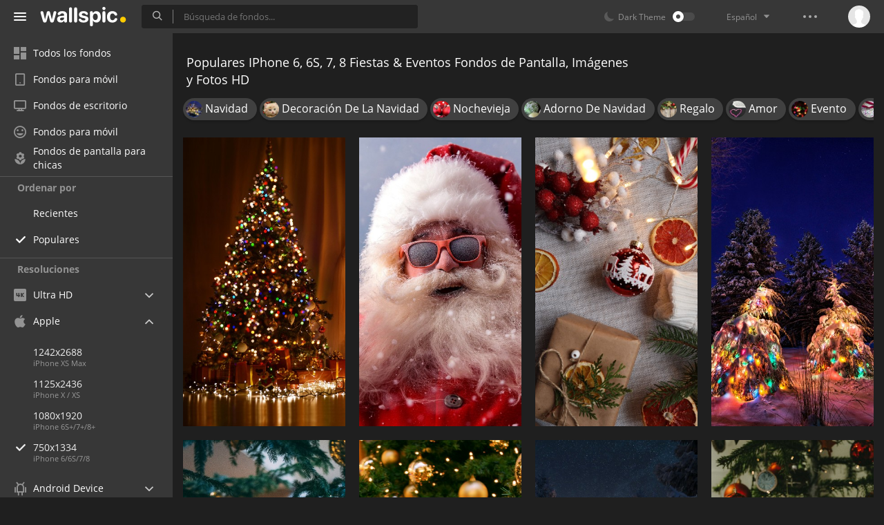

--- FILE ---
content_type: text/html; charset=UTF-8
request_url: https://wallspic.com/es/album/fiestas_eventos/popular/750x1334
body_size: 14289
content:
<!doctype html>
<html class=""
      data-theme="theme-dark"
      data-domain-theme="wallspic-dark"
      lang="es">
<head>
    <meta charset="utf-8">
    <meta name="viewport" content="width=device-width, initial-scale=1.0, maximum-scale=1.0, user-scalable=no">
    <title>Populares Fiestas &amp; Eventos IPhone 6, 6S, 7, 8 Im&aacute;genes, Fondos de Pantalla 750x1334 y Fotos. Desc&aacute;rgalos Gratis</title><meta name="description" content="Descarga gratis Populares Fiestas &amp; Eventos im&aacute;genes, iPhone 6, 6S, 7, 8 fotos y 750x1334 fondos de pantalla HD."><meta name="twitter:image" content="https://wallspic.com/static/images/akspic-logo.png"><meta property="og:type" content="website"><meta property="og:url" content="https://wallspic.com/es/album/fiestas_eventos/popular/750x1334"><meta property="og:image" content="https://wallspic.com/static/images/akspic-logo.png"><meta property="og:title" content="Populares Fiestas &amp; Eventos IPhone 6, 6S, 7, 8 Im&aacute;genes, Fondos de Pantalla 750x1334 y Fotos. Desc&aacute;rgalos Gratis"><meta property="og:description" content="Descarga gratis Populares Fiestas &amp; Eventos im&aacute;genes, iPhone 6, 6S, 7, 8 fotos y 750x1334 fondos de pantalla HD."><link rel='canonical' href='https://wallspic.com/es/album/fiestas_eventos/750x1334'><link rel='alternate' hreflang='en' href='https://wallspic.com/album/holidays_and_events/750x1334'><link rel='alternate' hreflang='ru' href='https://akspic.ru/album/prazdniki_i_sobytia/750x1334'><link rel='alternate' hreflang='es' href='https://wallspic.com/es/album/fiestas_eventos/750x1334'><link rel='alternate' hreflang='de' href='https://wallspic.com/de/album/feiertage_events/750x1334'><link rel='alternate' hreflang='fr' href='https://wallspic.com/fr/album/fetes_evenements/750x1334'><link rel='alternate' hreflang='zh-Hans' href='https://wallspic.com/cn/album/jiaqi_yu_huodong/750x1334'><script type="application/ld+json">{"@context":"http://schema.org","@type":"WebSite","url":"https://wallspic.com","potentialAction":{"@type":"SearchAction","target":"https://wallspic.com/es/search/{search}","query-input":"required name=search"}}</script><script type="application/ld+json">{"@context":"http://schema.org","@type":"Organization","name":"Akspic","url":["https://wallspic.com"],"logo":"https://wallspic.com/static/images/akspic-logo.png"}</script><script type="application/ld+json">[{"@context":"http://schema.org","@type":"ImageObject","description":"El Día De Navidad, Luces de Navidad, Decoración de la Navidad, Navidad, Adorno de Navidad. Wallpaper in 750x1334 Resolution","datePublished":"2019-06-20 04:51:01","contentUrl":"https://img3.wallspic.com/crops/1/4/5/7/77541/77541-navidad-el_dia_de_ano_nuevo-tradicion-el_dia_de_navidad-adorno_de_navidad-750x1334.jpg","fileFormat":"image/jpeg","thumbnail":{"@context":"http://schema.org","@type":"ImageObject","contentUrl":"https://img3.wallspic.com/previews/1/4/5/7/77541/77541-navidad-el_dia_de_ano_nuevo-tradicion-el_dia_de_navidad-adorno_de_navidad-360x641.jpg","fileFormat":"image/jpeg"}},{"@context":"http://schema.org","@type":"ImageObject","description":"Nochevieja, Navidad, Santa Claus, Ded Moroz, Santa Claus Gracioso. Wallpaper in 750x1334 Resolution","datePublished":"2021-01-29 15:44:02","contentUrl":"https://img1.wallspic.com/crops/4/0/1/0/6/160104/160104-nochevieja-navidad-santa_claus-santa_claus_gracioso-el_dia_de_navidad-750x1334.jpg","fileFormat":"image/jpeg","thumbnail":{"@context":"http://schema.org","@type":"ImageObject","contentUrl":"https://img1.wallspic.com/previews/4/0/1/0/6/160104/160104-nochevieja-navidad-santa_claus-santa_claus_gracioso-el_dia_de_navidad-360x641.jpg","fileFormat":"image/jpeg"}},{"@context":"http://schema.org","@type":"ImageObject","description":"Limón en Rodajas Junto a Adornos Blancos y Rojos. Wallpaper in 750x1334 Resolution","datePublished":"2021-02-14 03:32:02","contentUrl":"https://img2.wallspic.com/crops/7/6/3/1/5/151367/151367-rodajas_de_limon_junto_a_adornos_blancos_y_rojos-750x1334.jpg","fileFormat":"image/jpeg","thumbnail":{"@context":"http://schema.org","@type":"ImageObject","contentUrl":"https://img2.wallspic.com/previews/7/6/3/1/5/151367/151367-rodajas_de_limon_junto_a_adornos_blancos_y_rojos-360x641.jpg","fileFormat":"image/jpeg"}},{"@context":"http://schema.org","@type":"ImageObject","description":"Nieve, Guirnalda, Invierno, Nochevieja, Naturaleza. Wallpaper in 750x1334 Resolution","datePublished":"2019-09-28 19:38:01","contentUrl":"https://img1.wallspic.com/crops/8/5/4/7/77458/77458-invierno-nochevieja-luz-nieve-luces_de_navidad-750x1334.jpg","fileFormat":"image/jpeg","thumbnail":{"@context":"http://schema.org","@type":"ImageObject","contentUrl":"https://img1.wallspic.com/previews/8/5/4/7/77458/77458-invierno-nochevieja-luz-nieve-luces_de_navidad-360x641.jpg","fileFormat":"image/jpeg"}},{"@context":"http://schema.org","@type":"ImageObject","description":"El Día De Navidad, Colorado Abeto, Navidad, Sucursal, Luz. Wallpaper in 750x1334 Resolution","datePublished":"2019-06-28 09:49:01","contentUrl":"https://img2.wallspic.com/crops/4/4/6/2/3/132644/132644-invierno-ano_nuevo_chino-sucursal-el_dia_de_navidad-navidad-750x1334.jpg","fileFormat":"image/jpeg","thumbnail":{"@context":"http://schema.org","@type":"ImageObject","contentUrl":"https://img2.wallspic.com/previews/4/4/6/2/3/132644/132644-invierno-ano_nuevo_chino-sucursal-el_dia_de_navidad-navidad-360x641.jpg","fileFormat":"image/jpeg"}},{"@context":"http://schema.org","@type":"ImageObject","description":"El Día De Navidad, Adorno de Navidad, Nochevieja, Decoración de la Navidad, Navidad. Wallpaper in 750x1334 Resolution","datePublished":"2018-11-19 01:02:01","contentUrl":"https://img2.wallspic.com/crops/0/0/2/8/78200/78200-adorno_de_navidad-nochevieja-arbol_de_ano_nuevo-decoracion_de_la_navidad-navidad-750x1334.jpg","fileFormat":"image/jpeg","thumbnail":{"@context":"http://schema.org","@type":"ImageObject","contentUrl":"https://img2.wallspic.com/previews/0/0/2/8/78200/78200-adorno_de_navidad-nochevieja-arbol_de_ano_nuevo-decoracion_de_la_navidad-navidad-360x641.jpg","fileFormat":"image/jpeg"}},{"@context":"http://schema.org","@type":"ImageObject","description":"Casa de Madera Marrón en Medio de Pinos Cubiertos de Nieve Durante la Noche. Wallpaper in 750x1334 Resolution","datePublished":"2021-02-06 07:37:02","contentUrl":"https://img3.wallspic.com/crops/0/7/6/1/5/151670/151670-casa_de_madera_marron_en_medio_de_pinos_cubiertos_de_nieve_durante_la_noche-750x1334.jpg","fileFormat":"image/jpeg","thumbnail":{"@context":"http://schema.org","@type":"ImageObject","contentUrl":"https://img3.wallspic.com/previews/0/7/6/1/5/151670/151670-casa_de_madera_marron_en_medio_de_pinos_cubiertos_de_nieve_durante_la_noche-360x641.jpg","fileFormat":"image/jpeg"}},{"@context":"http://schema.org","@type":"ImageObject","description":"Árbol de Navidad Verde Con Adornos Rojos. Wallpaper in 750x1334 Resolution","datePublished":"2021-02-13 03:54:02","contentUrl":"https://img3.wallspic.com/crops/1/5/8/0/5/150851/150851-arbol_de_navidad_verde_con_adornos_rojos-750x1334.jpg","fileFormat":"image/jpeg","thumbnail":{"@context":"http://schema.org","@type":"ImageObject","contentUrl":"https://img3.wallspic.com/previews/1/5/8/0/5/150851/150851-arbol_de_navidad_verde_con_adornos_rojos-360x641.jpg","fileFormat":"image/jpeg"}},{"@context":"http://schema.org","@type":"ImageObject","description":"Luces de Navidad, Luz, Sucursal, Diodo Emisor de Luz, Bombilla de Luz Incandescente. Wallpaper in 750x1334 Resolution","datePublished":"2018-12-02 15:17:01","contentUrl":"https://img2.wallspic.com/crops/8/8/2/6/76288/76288-luces_de_navidad-luz-sucursal-diodo_emisor_de_luz-bombilla_de_luz_incandescente-750x1334.jpg","fileFormat":"image/jpeg","thumbnail":{"@context":"http://schema.org","@type":"ImageObject","contentUrl":"https://img2.wallspic.com/previews/8/8/2/6/76288/76288-luces_de_navidad-luz-sucursal-diodo_emisor_de_luz-bombilla_de_luz_incandescente-360x641.jpg","fileFormat":"image/jpeg"}},{"@context":"http://schema.org","@type":"ImageObject","description":"Nieve, Invierno, Azul, Luz, Sucursal. Wallpaper in 750x1334 Resolution","datePublished":"2021-03-19 23:31:01","contentUrl":"https://img1.wallspic.com/crops/6/6/6/4/6/164666/164666-nieve-invierno-azul-luz-sucursal-750x1334.jpg","fileFormat":"image/jpeg","thumbnail":{"@context":"http://schema.org","@type":"ImageObject","contentUrl":"https://img1.wallspic.com/previews/6/6/6/4/6/164666/164666-nieve-invierno-azul-luz-sucursal-360x641.jpg","fileFormat":"image/jpeg"}},{"@context":"http://schema.org","@type":"ImageObject","description":"El Día De Navidad, Luces de Navidad, Navidad, Invierno, Decoración de la Navidad. Wallpaper in 750x1334 Resolution","datePublished":"2018-12-19 00:05:01","contentUrl":"https://img3.wallspic.com/crops/9/3/1/7/77139/77139-luces_de_navidad-nieve-sucursal-congelacion-naturaleza-750x1334.jpg","fileFormat":"image/jpeg","thumbnail":{"@context":"http://schema.org","@type":"ImageObject","contentUrl":"https://img3.wallspic.com/previews/9/3/1/7/77139/77139-luces_de_navidad-nieve-sucursal-congelacion-naturaleza-360x641.jpg","fileFormat":"image/jpeg"}},{"@context":"http://schema.org","@type":"ImageObject","description":"Nochevieja, Navidad, Detroit, Chuchería, Música de Navidad. Wallpaper in 750x1334 Resolution","datePublished":"2022-12-16 11:48:01","contentUrl":"https://img1.wallspic.com/crops/0/4/8/0/7/170840/170840-nochevieja-navidad-detroit-chucheria-musica_de_navidad-750x1334.jpg","fileFormat":"image/jpeg","thumbnail":{"@context":"http://schema.org","@type":"ImageObject","contentUrl":"https://img1.wallspic.com/previews/0/4/8/0/7/170840/170840-nochevieja-navidad-detroit-chucheria-musica_de_navidad-360x641.jpg","fileFormat":"image/jpeg"}},{"@context":"http://schema.org","@type":"ImageObject","description":"Muñeco de Nieve Con Bufanda Azul y Bufanda Azul. Wallpaper in 750x1334 Resolution","datePublished":"2021-02-15 21:57:02","contentUrl":"https://img2.wallspic.com/crops/3/1/3/8/48313/48313-muneco_de_nieve_con_bufanda_azul_y_bufanda_azul-750x1334.jpg","fileFormat":"image/jpeg","thumbnail":{"@context":"http://schema.org","@type":"ImageObject","contentUrl":"https://img2.wallspic.com/previews/3/1/3/8/48313/48313-muneco_de_nieve_con_bufanda_azul_y_bufanda_azul-360x641.jpg","fileFormat":"image/jpeg"}},{"@context":"http://schema.org","@type":"ImageObject","description":"Nochevieja, Navidad, Jengibre, Adorno de Navidad, Madera. Wallpaper in 750x1334 Resolution","datePublished":"2022-03-29 17:26:01","contentUrl":"https://img3.wallspic.com/crops/3/0/7/7/6/167703/167703-nochevieja-navidad-jengibre-adorno_de_navidad-madera-750x1334.jpg","fileFormat":"image/jpeg","thumbnail":{"@context":"http://schema.org","@type":"ImageObject","contentUrl":"https://img3.wallspic.com/previews/3/0/7/7/6/167703/167703-nochevieja-navidad-jengibre-adorno_de_navidad-madera-360x641.jpg","fileFormat":"image/jpeg"}},{"@context":"http://schema.org","@type":"ImageObject","description":"El Día De Navidad, Invierno, Nieve, Congelación, Ambiente. Wallpaper in 750x1334 Resolution","datePublished":"2019-06-26 00:06:01","contentUrl":"https://img1.wallspic.com/crops/3/4/6/2/3/132643/132643-polo_norte-750x1334.jpg","fileFormat":"image/jpeg","thumbnail":{"@context":"http://schema.org","@type":"ImageObject","contentUrl":"https://img1.wallspic.com/previews/3/4/6/2/3/132643/132643-polo_norte-360x641.jpg","fileFormat":"image/jpeg"}},{"@context":"http://schema.org","@type":"ImageObject","description":"El Día De Navidad, Decoración de la Navidad, Navidad, la Víspera de Navidad, Luces de Navidad. Wallpaper in 750x1334 Resolution","datePublished":"2019-02-05 21:04:01","contentUrl":"https://img2.wallspic.com/crops/6/2/6/7/77626/77626-nochevieja-decoracion_de_la_navidad-tradicion-chimenea-la_vispera_de_navidad-750x1334.jpg","fileFormat":"image/jpeg","thumbnail":{"@context":"http://schema.org","@type":"ImageObject","contentUrl":"https://img2.wallspic.com/previews/6/2/6/7/77626/77626-nochevieja-decoracion_de_la_navidad-tradicion-chimenea-la_vispera_de_navidad-360x641.jpg","fileFormat":"image/jpeg"}},{"@context":"http://schema.org","@type":"ImageObject","description":"El Día De Navidad, Decoración de la Navidad, Navidad, Luces de Navidad, Calendario de Adviento de Navidad de Madera. Wallpaper in 750x1334 Resolution","datePublished":"2019-01-07 07:58:02","contentUrl":"https://img3.wallspic.com/crops/8/4/0/7/77048/77048-navidad-pueblo_de_navidad-tradicion-el_dia_de_navidad-luces_de_navidad-750x1334.jpg","fileFormat":"image/jpeg","thumbnail":{"@context":"http://schema.org","@type":"ImageObject","contentUrl":"https://img3.wallspic.com/previews/8/4/0/7/77048/77048-navidad-pueblo_de_navidad-tradicion-el_dia_de_navidad-luces_de_navidad-360x641.jpg","fileFormat":"image/jpeg"}},{"@context":"http://schema.org","@type":"ImageObject","description":"Luces de Navidad, El Día De Navidad, Adorno de Navidad, Decoración de la Navidad, Navidad. Wallpaper in 750x1334 Resolution","datePublished":"2019-06-26 18:03:01","contentUrl":"https://img2.wallspic.com/crops/0/7/5/2/3/132570/132570-adorno_de_navidad-nochevieja-el_dia_de_navidad-sucursal-luz-750x1334.jpg","fileFormat":"image/jpeg","thumbnail":{"@context":"http://schema.org","@type":"ImageObject","contentUrl":"https://img2.wallspic.com/previews/0/7/5/2/3/132570/132570-adorno_de_navidad-nochevieja-el_dia_de_navidad-sucursal-luz-360x641.jpg","fileFormat":"image/jpeg"}},{"@context":"http://schema.org","@type":"ImageObject","description":"El Día De Navidad, Adorno de Navidad, Santa Claus, Decoración de la Navidad, la Navidad y la Temporada de Vacaciones. Wallpaper in 750x1334 Resolution","datePublished":"2019-08-19 00:58:02","contentUrl":"https://img1.wallspic.com/crops/8/0/8/2/3/132808/132808-la_navidad_y_la_temporada_de_vacaciones-el_pino_de_la_familia-navidad-planta_lenosa-tarjeta_de_navidad-750x1334.jpg","fileFormat":"image/jpeg","thumbnail":{"@context":"http://schema.org","@type":"ImageObject","contentUrl":"https://img1.wallspic.com/previews/8/0/8/2/3/132808/132808-la_navidad_y_la_temporada_de_vacaciones-el_pino_de_la_familia-navidad-planta_lenosa-tarjeta_de_navidad-360x641.jpg","fileFormat":"image/jpeg"}},{"@context":"http://schema.org","@type":"ImageObject","description":"Santa Claus, El Día De Navidad, Invierno, Nieve, Congelación. Wallpaper in 750x1334 Resolution","datePublished":"2019-04-13 11:44:02","contentUrl":"https://img3.wallspic.com/crops/2/8/5/2/3/132582/132582-nieve-el_dia_de_navidad-nochevieja-personaje_de_ficcion-la_vispera_de_ano_nuevo-750x1334.jpg","fileFormat":"image/jpeg","thumbnail":{"@context":"http://schema.org","@type":"ImageObject","contentUrl":"https://img3.wallspic.com/previews/2/8/5/2/3/132582/132582-nieve-el_dia_de_navidad-nochevieja-personaje_de_ficcion-la_vispera_de_ano_nuevo-360x641.jpg","fileFormat":"image/jpeg"}},{"@context":"http://schema.org","@type":"ImageObject","description":"El Día De Navidad, Decoración de la Navidad, Nochevieja, Adorno de Navidad, Luz. Wallpaper in 750x1334 Resolution","datePublished":"2022-01-19 11:39:03","contentUrl":"https://img1.wallspic.com/crops/8/0/1/7/6/167108/167108-el_dia_de_navidad-decoracion_de_la_navidad-nochevieja-adorno_de_navidad-luz-750x1334.jpg","fileFormat":"image/jpeg","thumbnail":{"@context":"http://schema.org","@type":"ImageObject","contentUrl":"https://img1.wallspic.com/previews/8/0/1/7/6/167108/167108-el_dia_de_navidad-decoracion_de_la_navidad-nochevieja-adorno_de_navidad-luz-360x641.jpg","fileFormat":"image/jpeg"}},{"@context":"http://schema.org","@type":"ImageObject","description":"Velas Feliz Navidad, El Día De Navidad, Nochevieja, Nieve, Invierno. Wallpaper in 750x1334 Resolution","datePublished":"2019-07-06 06:29:01","contentUrl":"https://img1.wallspic.com/crops/1/2/9/7/77921/77921-navidad-el_dia_de_navidad-la_vispera_de_navidad-nochevieja-invierno-750x1334.jpg","fileFormat":"image/jpeg","thumbnail":{"@context":"http://schema.org","@type":"ImageObject","contentUrl":"https://img1.wallspic.com/previews/1/2/9/7/77921/77921-navidad-el_dia_de_navidad-la_vispera_de_navidad-nochevieja-invierno-360x641.jpg","fileFormat":"image/jpeg"}},{"@context":"http://schema.org","@type":"ImageObject","description":"El Día De Navidad, Adorno de Navidad, Navidad, Sucursal, Planta Leñosa. Wallpaper in 750x1334 Resolution","datePublished":"2019-05-03 05:15:02","contentUrl":"https://img1.wallspic.com/crops/0/3/6/2/3/132630/132630-sucursal-planta_lenosa-adorno_de_navidad-el_dia_de_navidad-nochevieja-750x1334.jpg","fileFormat":"image/jpeg","thumbnail":{"@context":"http://schema.org","@type":"ImageObject","contentUrl":"https://img1.wallspic.com/previews/0/3/6/2/3/132630/132630-sucursal-planta_lenosa-adorno_de_navidad-el_dia_de_navidad-nochevieja-360x641.jpg","fileFormat":"image/jpeg"}},{"@context":"http://schema.org","@type":"ImageObject","description":"Adorno de Navidad, Decoración de la Navidad, Iluminación Automotriz, Evento, Navidad. Wallpaper in 750x1334 Resolution","datePublished":"2023-08-27 16:44:02","contentUrl":"https://img1.wallspic.com/crops/6/4/2/2/7/172246/172246-adorno_de_navidad-decoracion_de_la_navidad-iluminacion_automotriz-evento-navidad-750x1334.jpg","fileFormat":"image/jpeg","thumbnail":{"@context":"http://schema.org","@type":"ImageObject","contentUrl":"https://img1.wallspic.com/previews/6/4/2/2/7/172246/172246-adorno_de_navidad-decoracion_de_la_navidad-iluminacion_automotriz-evento-navidad-360x641.jpg","fileFormat":"image/jpeg"}},{"@context":"http://schema.org","@type":"ImageObject","description":"Luces de Navidad, Guirnalda, la Luz de Calle, Decoracion, Luz. Wallpaper in 750x1334 Resolution","datePublished":"2022-06-02 12:10:02","contentUrl":"https://img3.wallspic.com/crops/1/5/5/8/6/168551/168551-luces_de_navidad-guirnalda-la_luz_de_calle-decoracion-luz-750x1334.jpg","fileFormat":"image/jpeg","thumbnail":{"@context":"http://schema.org","@type":"ImageObject","contentUrl":"https://img3.wallspic.com/previews/1/5/5/8/6/168551/168551-luces_de_navidad-guirnalda-la_luz_de_calle-decoracion-luz-360x641.jpg","fileFormat":"image/jpeg"}},{"@context":"http://schema.org","@type":"ImageObject","description":"Navidad, Luces de Navidad, Adorno de Navidad, Luz, El Día De Navidad. Wallpaper in 750x1334 Resolution","datePublished":"2025-11-12 01:00:02","contentUrl":"https://img3.wallspic.com/crops/2/9/5/1/8/181592/181592-navidad-luces_de_navidad-adorno_de_navidad-luz-el_dia_de_navidad-750x1334.jpg","fileFormat":"image/jpeg","thumbnail":{"@context":"http://schema.org","@type":"ImageObject","contentUrl":"https://img3.wallspic.com/previews/2/9/5/1/8/181592/181592-navidad-luces_de_navidad-adorno_de_navidad-luz-el_dia_de_navidad-360x641.jpg","fileFormat":"image/jpeg"}},{"@context":"http://schema.org","@type":"ImageObject","description":"Adornos Azules en el Árbol de Navidad Verde. Wallpaper in 750x1334 Resolution","datePublished":"2021-02-15 13:51:01","contentUrl":"https://img2.wallspic.com/crops/5/3/4/1/5/151435/151435-adornos_azules_en_el_arbol_de_navidad_verde-750x1334.jpg","fileFormat":"image/jpeg","thumbnail":{"@context":"http://schema.org","@type":"ImageObject","contentUrl":"https://img2.wallspic.com/previews/5/3/4/1/5/151435/151435-adornos_azules_en_el_arbol_de_navidad_verde-360x641.jpg","fileFormat":"image/jpeg"}},{"@context":"http://schema.org","@type":"ImageObject","description":"El Día De Navidad, Adorno de Navidad, Luz, Rosa, Morado. Wallpaper in 750x1334 Resolution","datePublished":"2019-10-29 22:12:02","contentUrl":"https://img1.wallspic.com/crops/1/0/8/7/77801/77801-diseno_grafico-diseno-adorno_de_navidad-morado-navidad-750x1334.jpg","fileFormat":"image/jpeg","thumbnail":{"@context":"http://schema.org","@type":"ImageObject","contentUrl":"https://img1.wallspic.com/previews/1/0/8/7/77801/77801-diseno_grafico-diseno-adorno_de_navidad-morado-navidad-360x641.jpg","fileFormat":"image/jpeg"}},{"@context":"http://schema.org","@type":"ImageObject","description":"Nochevieja, Navidad, Harina de Navidad, la Pasta, Pastelería. Wallpaper in 750x1334 Resolution","datePublished":"2021-12-31 18:03:02","contentUrl":"https://img3.wallspic.com/crops/3/1/0/7/6/167013/167013-nochevieja-navidad-harina_de_navidad-la_pasta-pasteleria-750x1334.jpg","fileFormat":"image/jpeg","thumbnail":{"@context":"http://schema.org","@type":"ImageObject","contentUrl":"https://img3.wallspic.com/previews/3/1/0/7/6/167013/167013-nochevieja-navidad-harina_de_navidad-la_pasta-pasteleria-360x641.jpg","fileFormat":"image/jpeg"}},{"@context":"http://schema.org","@type":"ImageObject","description":"El Día De Navidad, Luces de Navidad, Adorno de Navidad, Luz, Navidad. Wallpaper in 750x1334 Resolution","datePublished":"2019-08-10 18:07:02","contentUrl":"https://img3.wallspic.com/crops/5/0/7/2/3/132705/132705-adorno_de_navidad-la_navidad_y_la_temporada_de_vacaciones-luces_de_navidad-luz-nochevieja-750x1334.jpg","fileFormat":"image/jpeg","thumbnail":{"@context":"http://schema.org","@type":"ImageObject","contentUrl":"https://img3.wallspic.com/previews/5/0/7/2/3/132705/132705-adorno_de_navidad-la_navidad_y_la_temporada_de_vacaciones-luces_de_navidad-luz-nochevieja-360x641.jpg","fileFormat":"image/jpeg"}}]</script>    <meta name="apple-itunes-app" content="app-id=1603047513">
    <meta name="msvalidate.01" content="E6441F18BA8695470BE84C40C0D6A0B5"/>
    <link rel="preload" as="font" type="font/woff2" href="/.build/front/fonts/regular/a9557e.woff2" crossorigin>
    <link rel="preload" as="font" type="font/woff2" href="/.build/front/fonts/600/97593b.woff2" crossorigin>
    <link rel="preload" as="font" type="font/woff2" href="/.build/front/fonts/700/17c283.woff2" crossorigin>
    <link rel="preload" as="font" type="font/ttf" href="/.build/front/fonts/icomoon/44efee.ttf" crossorigin>
    <link href="/.build/front/main/c848c2.css" rel="stylesheet">
    <link rel="apple-touch-icon" href="/static/images/favicon/apple-touch-icon.png" sizes="180x180">
    <link rel="icon" href="/static/images/favicon/favicon-32x32.png" sizes="32x32">
    <link rel="icon" href="/static/images/favicon/favicon-16x16.png" sizes="16x16">
    <link rel="icon" href="/static/images/favicon/favicon.ico">
    <link rel="manifest" href="/static/images/favicon/manifest.json">

    <script type="text/javascript">
        window.isMobileDevice = false;
        window.sideMenu = false;
        window.currentPageLocale = "es";
        window.locale = "es";
        window.page = {"locale":"es","indexed":true,"url":"https:\/\/wallspic.com\/es\/album\/fiestas_eventos\/popular\/750x1334","home":"https:\/\/wallspic.com\/es","canonical":"https:\/\/wallspic.com\/es\/album\/fiestas_eventos\/750x1334","image":"https:\/\/wallspic.com\/static\/images\/akspic-logo.png","previous":null,"next":null,"title":"Populares Fiestas & Eventos IPhone 6, 6S, 7, 8 Im\u00e1genes, Fondos de Pantalla 750x1334 y Fotos. Desc\u00e1rgalos Gratis","description":"Descarga gratis Populares Fiestas & Eventos im\u00e1genes, iPhone 6, 6S, 7, 8 fotos y 750x1334 fondos de pantalla HD.","galleryDescription":"","postscription":"2.000+ Free images of Fiestas & Eventos","h1":"Populares IPhone 6, 6S, 7, 8 Fiestas & Eventos Fondos de Pantalla, Im\u00e1genes y Fotos HD","h2":"Fondos de pantalla","alternatives":{"en":"https:\/\/wallspic.com\/album\/holidays_and_events\/750x1334","ru":"https:\/\/akspic.ru\/album\/prazdniki_i_sobytia\/750x1334","es":"https:\/\/wallspic.com\/es\/album\/fiestas_eventos\/750x1334","de":"https:\/\/wallspic.com\/de\/album\/feiertage_events\/750x1334","fr":"https:\/\/wallspic.com\/fr\/album\/fetes_evenements\/750x1334","zh-Hans":"https:\/\/wallspic.com\/cn\/album\/jiaqi_yu_huodong\/750x1334"},"metaObjects":[{"@context":"http:\/\/schema.org","@type":"WebSite","url":"https:\/\/wallspic.com","potentialAction":{"@type":"SearchAction","target":"https:\/\/wallspic.com\/es\/search\/{search}","query-input":"required name=search"}},{"@context":"http:\/\/schema.org","@type":"Organization","name":"Akspic","url":["https:\/\/wallspic.com"],"logo":"https:\/\/wallspic.com\/static\/images\/akspic-logo.png"},[{"@context":"http:\/\/schema.org","@type":"ImageObject","description":"El D\u00eda De Navidad, Luces de Navidad, Decoraci\u00f3n de la Navidad, Navidad, Adorno de Navidad. Wallpaper in 750x1334 Resolution","datePublished":"2019-06-20 04:51:01","contentUrl":"https:\/\/img3.wallspic.com\/crops\/1\/4\/5\/7\/77541\/77541-navidad-el_dia_de_ano_nuevo-tradicion-el_dia_de_navidad-adorno_de_navidad-750x1334.jpg","fileFormat":"image\/jpeg","thumbnail":{"@context":"http:\/\/schema.org","@type":"ImageObject","contentUrl":"https:\/\/img3.wallspic.com\/previews\/1\/4\/5\/7\/77541\/77541-navidad-el_dia_de_ano_nuevo-tradicion-el_dia_de_navidad-adorno_de_navidad-360x641.jpg","fileFormat":"image\/jpeg"}},{"@context":"http:\/\/schema.org","@type":"ImageObject","description":"Nochevieja, Navidad, Santa Claus, Ded Moroz, Santa Claus Gracioso. Wallpaper in 750x1334 Resolution","datePublished":"2021-01-29 15:44:02","contentUrl":"https:\/\/img1.wallspic.com\/crops\/4\/0\/1\/0\/6\/160104\/160104-nochevieja-navidad-santa_claus-santa_claus_gracioso-el_dia_de_navidad-750x1334.jpg","fileFormat":"image\/jpeg","thumbnail":{"@context":"http:\/\/schema.org","@type":"ImageObject","contentUrl":"https:\/\/img1.wallspic.com\/previews\/4\/0\/1\/0\/6\/160104\/160104-nochevieja-navidad-santa_claus-santa_claus_gracioso-el_dia_de_navidad-360x641.jpg","fileFormat":"image\/jpeg"}},{"@context":"http:\/\/schema.org","@type":"ImageObject","description":"Lim\u00f3n en Rodajas Junto a Adornos Blancos y Rojos. Wallpaper in 750x1334 Resolution","datePublished":"2021-02-14 03:32:02","contentUrl":"https:\/\/img2.wallspic.com\/crops\/7\/6\/3\/1\/5\/151367\/151367-rodajas_de_limon_junto_a_adornos_blancos_y_rojos-750x1334.jpg","fileFormat":"image\/jpeg","thumbnail":{"@context":"http:\/\/schema.org","@type":"ImageObject","contentUrl":"https:\/\/img2.wallspic.com\/previews\/7\/6\/3\/1\/5\/151367\/151367-rodajas_de_limon_junto_a_adornos_blancos_y_rojos-360x641.jpg","fileFormat":"image\/jpeg"}},{"@context":"http:\/\/schema.org","@type":"ImageObject","description":"Nieve, Guirnalda, Invierno, Nochevieja, Naturaleza. Wallpaper in 750x1334 Resolution","datePublished":"2019-09-28 19:38:01","contentUrl":"https:\/\/img1.wallspic.com\/crops\/8\/5\/4\/7\/77458\/77458-invierno-nochevieja-luz-nieve-luces_de_navidad-750x1334.jpg","fileFormat":"image\/jpeg","thumbnail":{"@context":"http:\/\/schema.org","@type":"ImageObject","contentUrl":"https:\/\/img1.wallspic.com\/previews\/8\/5\/4\/7\/77458\/77458-invierno-nochevieja-luz-nieve-luces_de_navidad-360x641.jpg","fileFormat":"image\/jpeg"}},{"@context":"http:\/\/schema.org","@type":"ImageObject","description":"El D\u00eda De Navidad, Colorado Abeto, Navidad, Sucursal, Luz. Wallpaper in 750x1334 Resolution","datePublished":"2019-06-28 09:49:01","contentUrl":"https:\/\/img2.wallspic.com\/crops\/4\/4\/6\/2\/3\/132644\/132644-invierno-ano_nuevo_chino-sucursal-el_dia_de_navidad-navidad-750x1334.jpg","fileFormat":"image\/jpeg","thumbnail":{"@context":"http:\/\/schema.org","@type":"ImageObject","contentUrl":"https:\/\/img2.wallspic.com\/previews\/4\/4\/6\/2\/3\/132644\/132644-invierno-ano_nuevo_chino-sucursal-el_dia_de_navidad-navidad-360x641.jpg","fileFormat":"image\/jpeg"}},{"@context":"http:\/\/schema.org","@type":"ImageObject","description":"El D\u00eda De Navidad, Adorno de Navidad, Nochevieja, Decoraci\u00f3n de la Navidad, Navidad. Wallpaper in 750x1334 Resolution","datePublished":"2018-11-19 01:02:01","contentUrl":"https:\/\/img2.wallspic.com\/crops\/0\/0\/2\/8\/78200\/78200-adorno_de_navidad-nochevieja-arbol_de_ano_nuevo-decoracion_de_la_navidad-navidad-750x1334.jpg","fileFormat":"image\/jpeg","thumbnail":{"@context":"http:\/\/schema.org","@type":"ImageObject","contentUrl":"https:\/\/img2.wallspic.com\/previews\/0\/0\/2\/8\/78200\/78200-adorno_de_navidad-nochevieja-arbol_de_ano_nuevo-decoracion_de_la_navidad-navidad-360x641.jpg","fileFormat":"image\/jpeg"}},{"@context":"http:\/\/schema.org","@type":"ImageObject","description":"Casa de Madera Marr\u00f3n en Medio de Pinos Cubiertos de Nieve Durante la Noche. Wallpaper in 750x1334 Resolution","datePublished":"2021-02-06 07:37:02","contentUrl":"https:\/\/img3.wallspic.com\/crops\/0\/7\/6\/1\/5\/151670\/151670-casa_de_madera_marron_en_medio_de_pinos_cubiertos_de_nieve_durante_la_noche-750x1334.jpg","fileFormat":"image\/jpeg","thumbnail":{"@context":"http:\/\/schema.org","@type":"ImageObject","contentUrl":"https:\/\/img3.wallspic.com\/previews\/0\/7\/6\/1\/5\/151670\/151670-casa_de_madera_marron_en_medio_de_pinos_cubiertos_de_nieve_durante_la_noche-360x641.jpg","fileFormat":"image\/jpeg"}},{"@context":"http:\/\/schema.org","@type":"ImageObject","description":"\u00c1rbol de Navidad Verde Con Adornos Rojos. Wallpaper in 750x1334 Resolution","datePublished":"2021-02-13 03:54:02","contentUrl":"https:\/\/img3.wallspic.com\/crops\/1\/5\/8\/0\/5\/150851\/150851-arbol_de_navidad_verde_con_adornos_rojos-750x1334.jpg","fileFormat":"image\/jpeg","thumbnail":{"@context":"http:\/\/schema.org","@type":"ImageObject","contentUrl":"https:\/\/img3.wallspic.com\/previews\/1\/5\/8\/0\/5\/150851\/150851-arbol_de_navidad_verde_con_adornos_rojos-360x641.jpg","fileFormat":"image\/jpeg"}},{"@context":"http:\/\/schema.org","@type":"ImageObject","description":"Luces de Navidad, Luz, Sucursal, Diodo Emisor de Luz, Bombilla de Luz Incandescente. Wallpaper in 750x1334 Resolution","datePublished":"2018-12-02 15:17:01","contentUrl":"https:\/\/img2.wallspic.com\/crops\/8\/8\/2\/6\/76288\/76288-luces_de_navidad-luz-sucursal-diodo_emisor_de_luz-bombilla_de_luz_incandescente-750x1334.jpg","fileFormat":"image\/jpeg","thumbnail":{"@context":"http:\/\/schema.org","@type":"ImageObject","contentUrl":"https:\/\/img2.wallspic.com\/previews\/8\/8\/2\/6\/76288\/76288-luces_de_navidad-luz-sucursal-diodo_emisor_de_luz-bombilla_de_luz_incandescente-360x641.jpg","fileFormat":"image\/jpeg"}},{"@context":"http:\/\/schema.org","@type":"ImageObject","description":"Nieve, Invierno, Azul, Luz, Sucursal. Wallpaper in 750x1334 Resolution","datePublished":"2021-03-19 23:31:01","contentUrl":"https:\/\/img1.wallspic.com\/crops\/6\/6\/6\/4\/6\/164666\/164666-nieve-invierno-azul-luz-sucursal-750x1334.jpg","fileFormat":"image\/jpeg","thumbnail":{"@context":"http:\/\/schema.org","@type":"ImageObject","contentUrl":"https:\/\/img1.wallspic.com\/previews\/6\/6\/6\/4\/6\/164666\/164666-nieve-invierno-azul-luz-sucursal-360x641.jpg","fileFormat":"image\/jpeg"}},{"@context":"http:\/\/schema.org","@type":"ImageObject","description":"El D\u00eda De Navidad, Luces de Navidad, Navidad, Invierno, Decoraci\u00f3n de la Navidad. Wallpaper in 750x1334 Resolution","datePublished":"2018-12-19 00:05:01","contentUrl":"https:\/\/img3.wallspic.com\/crops\/9\/3\/1\/7\/77139\/77139-luces_de_navidad-nieve-sucursal-congelacion-naturaleza-750x1334.jpg","fileFormat":"image\/jpeg","thumbnail":{"@context":"http:\/\/schema.org","@type":"ImageObject","contentUrl":"https:\/\/img3.wallspic.com\/previews\/9\/3\/1\/7\/77139\/77139-luces_de_navidad-nieve-sucursal-congelacion-naturaleza-360x641.jpg","fileFormat":"image\/jpeg"}},{"@context":"http:\/\/schema.org","@type":"ImageObject","description":"Nochevieja, Navidad, Detroit, Chucher\u00eda, M\u00fasica de Navidad. Wallpaper in 750x1334 Resolution","datePublished":"2022-12-16 11:48:01","contentUrl":"https:\/\/img1.wallspic.com\/crops\/0\/4\/8\/0\/7\/170840\/170840-nochevieja-navidad-detroit-chucheria-musica_de_navidad-750x1334.jpg","fileFormat":"image\/jpeg","thumbnail":{"@context":"http:\/\/schema.org","@type":"ImageObject","contentUrl":"https:\/\/img1.wallspic.com\/previews\/0\/4\/8\/0\/7\/170840\/170840-nochevieja-navidad-detroit-chucheria-musica_de_navidad-360x641.jpg","fileFormat":"image\/jpeg"}},{"@context":"http:\/\/schema.org","@type":"ImageObject","description":"Mu\u00f1eco de Nieve Con Bufanda Azul y Bufanda Azul. Wallpaper in 750x1334 Resolution","datePublished":"2021-02-15 21:57:02","contentUrl":"https:\/\/img2.wallspic.com\/crops\/3\/1\/3\/8\/48313\/48313-muneco_de_nieve_con_bufanda_azul_y_bufanda_azul-750x1334.jpg","fileFormat":"image\/jpeg","thumbnail":{"@context":"http:\/\/schema.org","@type":"ImageObject","contentUrl":"https:\/\/img2.wallspic.com\/previews\/3\/1\/3\/8\/48313\/48313-muneco_de_nieve_con_bufanda_azul_y_bufanda_azul-360x641.jpg","fileFormat":"image\/jpeg"}},{"@context":"http:\/\/schema.org","@type":"ImageObject","description":"Nochevieja, Navidad, Jengibre, Adorno de Navidad, Madera. Wallpaper in 750x1334 Resolution","datePublished":"2022-03-29 17:26:01","contentUrl":"https:\/\/img3.wallspic.com\/crops\/3\/0\/7\/7\/6\/167703\/167703-nochevieja-navidad-jengibre-adorno_de_navidad-madera-750x1334.jpg","fileFormat":"image\/jpeg","thumbnail":{"@context":"http:\/\/schema.org","@type":"ImageObject","contentUrl":"https:\/\/img3.wallspic.com\/previews\/3\/0\/7\/7\/6\/167703\/167703-nochevieja-navidad-jengibre-adorno_de_navidad-madera-360x641.jpg","fileFormat":"image\/jpeg"}},{"@context":"http:\/\/schema.org","@type":"ImageObject","description":"El D\u00eda De Navidad, Invierno, Nieve, Congelaci\u00f3n, Ambiente. Wallpaper in 750x1334 Resolution","datePublished":"2019-06-26 00:06:01","contentUrl":"https:\/\/img1.wallspic.com\/crops\/3\/4\/6\/2\/3\/132643\/132643-polo_norte-750x1334.jpg","fileFormat":"image\/jpeg","thumbnail":{"@context":"http:\/\/schema.org","@type":"ImageObject","contentUrl":"https:\/\/img1.wallspic.com\/previews\/3\/4\/6\/2\/3\/132643\/132643-polo_norte-360x641.jpg","fileFormat":"image\/jpeg"}},{"@context":"http:\/\/schema.org","@type":"ImageObject","description":"El D\u00eda De Navidad, Decoraci\u00f3n de la Navidad, Navidad, la V\u00edspera de Navidad, Luces de Navidad. Wallpaper in 750x1334 Resolution","datePublished":"2019-02-05 21:04:01","contentUrl":"https:\/\/img2.wallspic.com\/crops\/6\/2\/6\/7\/77626\/77626-nochevieja-decoracion_de_la_navidad-tradicion-chimenea-la_vispera_de_navidad-750x1334.jpg","fileFormat":"image\/jpeg","thumbnail":{"@context":"http:\/\/schema.org","@type":"ImageObject","contentUrl":"https:\/\/img2.wallspic.com\/previews\/6\/2\/6\/7\/77626\/77626-nochevieja-decoracion_de_la_navidad-tradicion-chimenea-la_vispera_de_navidad-360x641.jpg","fileFormat":"image\/jpeg"}},{"@context":"http:\/\/schema.org","@type":"ImageObject","description":"El D\u00eda De Navidad, Decoraci\u00f3n de la Navidad, Navidad, Luces de Navidad, Calendario de Adviento de Navidad de Madera. Wallpaper in 750x1334 Resolution","datePublished":"2019-01-07 07:58:02","contentUrl":"https:\/\/img3.wallspic.com\/crops\/8\/4\/0\/7\/77048\/77048-navidad-pueblo_de_navidad-tradicion-el_dia_de_navidad-luces_de_navidad-750x1334.jpg","fileFormat":"image\/jpeg","thumbnail":{"@context":"http:\/\/schema.org","@type":"ImageObject","contentUrl":"https:\/\/img3.wallspic.com\/previews\/8\/4\/0\/7\/77048\/77048-navidad-pueblo_de_navidad-tradicion-el_dia_de_navidad-luces_de_navidad-360x641.jpg","fileFormat":"image\/jpeg"}},{"@context":"http:\/\/schema.org","@type":"ImageObject","description":"Luces de Navidad, El D\u00eda De Navidad, Adorno de Navidad, Decoraci\u00f3n de la Navidad, Navidad. Wallpaper in 750x1334 Resolution","datePublished":"2019-06-26 18:03:01","contentUrl":"https:\/\/img2.wallspic.com\/crops\/0\/7\/5\/2\/3\/132570\/132570-adorno_de_navidad-nochevieja-el_dia_de_navidad-sucursal-luz-750x1334.jpg","fileFormat":"image\/jpeg","thumbnail":{"@context":"http:\/\/schema.org","@type":"ImageObject","contentUrl":"https:\/\/img2.wallspic.com\/previews\/0\/7\/5\/2\/3\/132570\/132570-adorno_de_navidad-nochevieja-el_dia_de_navidad-sucursal-luz-360x641.jpg","fileFormat":"image\/jpeg"}},{"@context":"http:\/\/schema.org","@type":"ImageObject","description":"El D\u00eda De Navidad, Adorno de Navidad, Santa Claus, Decoraci\u00f3n de la Navidad, la Navidad y la Temporada de Vacaciones. Wallpaper in 750x1334 Resolution","datePublished":"2019-08-19 00:58:02","contentUrl":"https:\/\/img1.wallspic.com\/crops\/8\/0\/8\/2\/3\/132808\/132808-la_navidad_y_la_temporada_de_vacaciones-el_pino_de_la_familia-navidad-planta_lenosa-tarjeta_de_navidad-750x1334.jpg","fileFormat":"image\/jpeg","thumbnail":{"@context":"http:\/\/schema.org","@type":"ImageObject","contentUrl":"https:\/\/img1.wallspic.com\/previews\/8\/0\/8\/2\/3\/132808\/132808-la_navidad_y_la_temporada_de_vacaciones-el_pino_de_la_familia-navidad-planta_lenosa-tarjeta_de_navidad-360x641.jpg","fileFormat":"image\/jpeg"}},{"@context":"http:\/\/schema.org","@type":"ImageObject","description":"Santa Claus, El D\u00eda De Navidad, Invierno, Nieve, Congelaci\u00f3n. Wallpaper in 750x1334 Resolution","datePublished":"2019-04-13 11:44:02","contentUrl":"https:\/\/img3.wallspic.com\/crops\/2\/8\/5\/2\/3\/132582\/132582-nieve-el_dia_de_navidad-nochevieja-personaje_de_ficcion-la_vispera_de_ano_nuevo-750x1334.jpg","fileFormat":"image\/jpeg","thumbnail":{"@context":"http:\/\/schema.org","@type":"ImageObject","contentUrl":"https:\/\/img3.wallspic.com\/previews\/2\/8\/5\/2\/3\/132582\/132582-nieve-el_dia_de_navidad-nochevieja-personaje_de_ficcion-la_vispera_de_ano_nuevo-360x641.jpg","fileFormat":"image\/jpeg"}},{"@context":"http:\/\/schema.org","@type":"ImageObject","description":"El D\u00eda De Navidad, Decoraci\u00f3n de la Navidad, Nochevieja, Adorno de Navidad, Luz. Wallpaper in 750x1334 Resolution","datePublished":"2022-01-19 11:39:03","contentUrl":"https:\/\/img1.wallspic.com\/crops\/8\/0\/1\/7\/6\/167108\/167108-el_dia_de_navidad-decoracion_de_la_navidad-nochevieja-adorno_de_navidad-luz-750x1334.jpg","fileFormat":"image\/jpeg","thumbnail":{"@context":"http:\/\/schema.org","@type":"ImageObject","contentUrl":"https:\/\/img1.wallspic.com\/previews\/8\/0\/1\/7\/6\/167108\/167108-el_dia_de_navidad-decoracion_de_la_navidad-nochevieja-adorno_de_navidad-luz-360x641.jpg","fileFormat":"image\/jpeg"}},{"@context":"http:\/\/schema.org","@type":"ImageObject","description":"Velas Feliz Navidad, El D\u00eda De Navidad, Nochevieja, Nieve, Invierno. Wallpaper in 750x1334 Resolution","datePublished":"2019-07-06 06:29:01","contentUrl":"https:\/\/img1.wallspic.com\/crops\/1\/2\/9\/7\/77921\/77921-navidad-el_dia_de_navidad-la_vispera_de_navidad-nochevieja-invierno-750x1334.jpg","fileFormat":"image\/jpeg","thumbnail":{"@context":"http:\/\/schema.org","@type":"ImageObject","contentUrl":"https:\/\/img1.wallspic.com\/previews\/1\/2\/9\/7\/77921\/77921-navidad-el_dia_de_navidad-la_vispera_de_navidad-nochevieja-invierno-360x641.jpg","fileFormat":"image\/jpeg"}},{"@context":"http:\/\/schema.org","@type":"ImageObject","description":"El D\u00eda De Navidad, Adorno de Navidad, Navidad, Sucursal, Planta Le\u00f1osa. Wallpaper in 750x1334 Resolution","datePublished":"2019-05-03 05:15:02","contentUrl":"https:\/\/img1.wallspic.com\/crops\/0\/3\/6\/2\/3\/132630\/132630-sucursal-planta_lenosa-adorno_de_navidad-el_dia_de_navidad-nochevieja-750x1334.jpg","fileFormat":"image\/jpeg","thumbnail":{"@context":"http:\/\/schema.org","@type":"ImageObject","contentUrl":"https:\/\/img1.wallspic.com\/previews\/0\/3\/6\/2\/3\/132630\/132630-sucursal-planta_lenosa-adorno_de_navidad-el_dia_de_navidad-nochevieja-360x641.jpg","fileFormat":"image\/jpeg"}},{"@context":"http:\/\/schema.org","@type":"ImageObject","description":"Adorno de Navidad, Decoraci\u00f3n de la Navidad, Iluminaci\u00f3n Automotriz, Evento, Navidad. Wallpaper in 750x1334 Resolution","datePublished":"2023-08-27 16:44:02","contentUrl":"https:\/\/img1.wallspic.com\/crops\/6\/4\/2\/2\/7\/172246\/172246-adorno_de_navidad-decoracion_de_la_navidad-iluminacion_automotriz-evento-navidad-750x1334.jpg","fileFormat":"image\/jpeg","thumbnail":{"@context":"http:\/\/schema.org","@type":"ImageObject","contentUrl":"https:\/\/img1.wallspic.com\/previews\/6\/4\/2\/2\/7\/172246\/172246-adorno_de_navidad-decoracion_de_la_navidad-iluminacion_automotriz-evento-navidad-360x641.jpg","fileFormat":"image\/jpeg"}},{"@context":"http:\/\/schema.org","@type":"ImageObject","description":"Luces de Navidad, Guirnalda, la Luz de Calle, Decoracion, Luz. Wallpaper in 750x1334 Resolution","datePublished":"2022-06-02 12:10:02","contentUrl":"https:\/\/img3.wallspic.com\/crops\/1\/5\/5\/8\/6\/168551\/168551-luces_de_navidad-guirnalda-la_luz_de_calle-decoracion-luz-750x1334.jpg","fileFormat":"image\/jpeg","thumbnail":{"@context":"http:\/\/schema.org","@type":"ImageObject","contentUrl":"https:\/\/img3.wallspic.com\/previews\/1\/5\/5\/8\/6\/168551\/168551-luces_de_navidad-guirnalda-la_luz_de_calle-decoracion-luz-360x641.jpg","fileFormat":"image\/jpeg"}},{"@context":"http:\/\/schema.org","@type":"ImageObject","description":"Navidad, Luces de Navidad, Adorno de Navidad, Luz, El D\u00eda De Navidad. Wallpaper in 750x1334 Resolution","datePublished":"2025-11-12 01:00:02","contentUrl":"https:\/\/img3.wallspic.com\/crops\/2\/9\/5\/1\/8\/181592\/181592-navidad-luces_de_navidad-adorno_de_navidad-luz-el_dia_de_navidad-750x1334.jpg","fileFormat":"image\/jpeg","thumbnail":{"@context":"http:\/\/schema.org","@type":"ImageObject","contentUrl":"https:\/\/img3.wallspic.com\/previews\/2\/9\/5\/1\/8\/181592\/181592-navidad-luces_de_navidad-adorno_de_navidad-luz-el_dia_de_navidad-360x641.jpg","fileFormat":"image\/jpeg"}},{"@context":"http:\/\/schema.org","@type":"ImageObject","description":"Adornos Azules en el \u00c1rbol de Navidad Verde. Wallpaper in 750x1334 Resolution","datePublished":"2021-02-15 13:51:01","contentUrl":"https:\/\/img2.wallspic.com\/crops\/5\/3\/4\/1\/5\/151435\/151435-adornos_azules_en_el_arbol_de_navidad_verde-750x1334.jpg","fileFormat":"image\/jpeg","thumbnail":{"@context":"http:\/\/schema.org","@type":"ImageObject","contentUrl":"https:\/\/img2.wallspic.com\/previews\/5\/3\/4\/1\/5\/151435\/151435-adornos_azules_en_el_arbol_de_navidad_verde-360x641.jpg","fileFormat":"image\/jpeg"}},{"@context":"http:\/\/schema.org","@type":"ImageObject","description":"El D\u00eda De Navidad, Adorno de Navidad, Luz, Rosa, Morado. Wallpaper in 750x1334 Resolution","datePublished":"2019-10-29 22:12:02","contentUrl":"https:\/\/img1.wallspic.com\/crops\/1\/0\/8\/7\/77801\/77801-diseno_grafico-diseno-adorno_de_navidad-morado-navidad-750x1334.jpg","fileFormat":"image\/jpeg","thumbnail":{"@context":"http:\/\/schema.org","@type":"ImageObject","contentUrl":"https:\/\/img1.wallspic.com\/previews\/1\/0\/8\/7\/77801\/77801-diseno_grafico-diseno-adorno_de_navidad-morado-navidad-360x641.jpg","fileFormat":"image\/jpeg"}},{"@context":"http:\/\/schema.org","@type":"ImageObject","description":"Nochevieja, Navidad, Harina de Navidad, la Pasta, Pasteler\u00eda. Wallpaper in 750x1334 Resolution","datePublished":"2021-12-31 18:03:02","contentUrl":"https:\/\/img3.wallspic.com\/crops\/3\/1\/0\/7\/6\/167013\/167013-nochevieja-navidad-harina_de_navidad-la_pasta-pasteleria-750x1334.jpg","fileFormat":"image\/jpeg","thumbnail":{"@context":"http:\/\/schema.org","@type":"ImageObject","contentUrl":"https:\/\/img3.wallspic.com\/previews\/3\/1\/0\/7\/6\/167013\/167013-nochevieja-navidad-harina_de_navidad-la_pasta-pasteleria-360x641.jpg","fileFormat":"image\/jpeg"}},{"@context":"http:\/\/schema.org","@type":"ImageObject","description":"El D\u00eda De Navidad, Luces de Navidad, Adorno de Navidad, Luz, Navidad. Wallpaper in 750x1334 Resolution","datePublished":"2019-08-10 18:07:02","contentUrl":"https:\/\/img3.wallspic.com\/crops\/5\/0\/7\/2\/3\/132705\/132705-adorno_de_navidad-la_navidad_y_la_temporada_de_vacaciones-luces_de_navidad-luz-nochevieja-750x1334.jpg","fileFormat":"image\/jpeg","thumbnail":{"@context":"http:\/\/schema.org","@type":"ImageObject","contentUrl":"https:\/\/img3.wallspic.com\/previews\/5\/0\/7\/2\/3\/132705\/132705-adorno_de_navidad-la_navidad_y_la_temporada_de_vacaciones-luces_de_navidad-luz-nochevieja-360x641.jpg","fileFormat":"image\/jpeg"}}]],"metadata":{"target":"Fiestas & Eventos","sorting":"Populares","resolution":"750x1334","resolution_title":"iPhone 6, 6S, 7, 8","category":"Fiestas & Eventos","count":"2.000+"}};
        window.local = {"galleryNoMatches":"<svg xmlns=\"http:\/\/www.w3.org\/2000\/svg\" width=\"45.79\" height=\"48\" viewBox=\"0 0 45.79 48\" overflow=\"scroll\"><path fill=\"#929292\" d=\"M29.687 34.109a18.706 18.706 0 0 1-10.894 3.478C8.414 37.586 0 29.172 0 18.793S8.414 0 18.793 0s18.793 8.414 18.793 18.793c0 5.19-2.103 9.888-5.504 13.289l13.26 13.26a1.546 1.546 0 0 1-.017 2.194 1.548 1.548 0 0 1-2.194.017L29.687 34.109zm-10.894 1.266c9.158 0 16.582-7.424 16.582-16.582S27.951 2.211 18.793 2.211 2.211 9.635 2.211 18.793s7.424 16.582 16.582 16.582z\"\/><\/svg>\n<h2 class=\"no_wallpapers__heading\">No se encontraron resultados para tu busqueda<\/h2>\n<div class=\"grid no_wallpapers__grid\">\n    <div class=\"grid__col_sm_4 no_wallpapers__col\">\n        <svg xmlns=\"http:\/\/www.w3.org\/2000\/svg\" width=\"24\" height=\"24\" viewBox=\"0 0 24 24\" class=\"no_wallpapers__icon\" overflow=\"scroll\">\n            <path d=\"M17.082 7.808l-7.368 7.367-2.796-2.797a.479.479 0 1 0-.677.677l3.473 3.474 8.044-8.045a.479.479 0 1 0-.676-.676zM12 0C5.383 0 0 5.383 0 11.999c0 6.617 5.384 12 12 12h.001C18.617 24 24 18.616 24 11.999 24 5.383 18.617 0 12 0zm.001 23.042c-6.09 0-11.043-4.954-11.044-11.043C.958 5.911 5.911.958 12 .958S23.042 5.912 23.042 12 18.09 23.042 12.001 23.042z\"\/>\n        <\/svg>\n        <p>Revisa la ortografia de las palabras<\/p>\n    <\/div>\n    <div class=\"grid__col_sm_4 no_wallpapers__col\">\n        <svg xmlns=\"http:\/\/www.w3.org\/2000\/svg\" width=\"24\" height=\"24\" viewBox=\"0 0 24 24\" class=\"no_wallpapers__icon\" overflow=\"scroll\">\n            <path d=\"M14.736 23.895a.466.466 0 0 1-.329-.135L.138 9.595A.467.467 0 0 1 0 9.264V.467C0 .209.209 0 .467 0h8.797c.123 0 .241.049.329.136l14.27 14.165a.468.468 0 0 1 0 .661l-8.797 8.797a.464.464 0 0 1-.33.136zM.933 9.07l13.802 13.7 8.137-8.137L9.071.933H.934L.933 9.07z\"\/>\n            <path d=\"M5.255 7.544a2.274 2.274 0 0 1-1.618-.67 2.292 2.292 0 0 1 0-3.237c.433-.432 1.007-.67 1.619-.67s1.186.238 1.619.67a2.292 2.292 0 0 1 0 3.237 2.278 2.278 0 0 1-1.62.67zm0-3.644a1.358 1.358 0 0 0 0 2.711 1.358 1.358 0 0 0 0-2.711z\"\/>\n        <\/svg>\n        <p>Usa otras palabras clave<\/p>\n    <\/div>\n    <div class=\"grid__col_sm_4 no_wallpapers__col\">\n        <svg xmlns=\"http:\/\/www.w3.org\/2000\/svg\" width=\"21\" height=\"24\" viewBox=\"0 0 21 24\" class=\"no_wallpapers__icon\" overflow=\"scroll\">\n            <path d=\"M12.464 17.576a.422.422 0 0 0 .248.543l3.537 1.32a9.663 9.663 0 0 1-5.661 1.815c-5.372 0-9.743-4.371-9.743-9.743a.422.422 0 0 0-.845 0c0 5.838 4.75 10.588 10.588 10.588 2.054 0 4.019-.581 5.726-1.683l-.652 3.073a.423.423 0 0 0 .826.176l.991-4.669-4.471-1.668a.423.423 0 0 0-.544.248zM10.746 1.901A10.5 10.5 0 0 0 5.02 3.583L5.671.51a.422.422 0 1 0-.826-.175l-.991 4.669 4.471 1.668a.424.424 0 0 0 .296-.792L5.084 4.56a9.66 9.66 0 0 1 5.662-1.815c5.372 0 9.742 4.37 9.742 9.742a.422.422 0 0 0 .844 0c.001-5.837-4.749-10.586-10.586-10.586z\"\/>\n        <\/svg>\n        <p>Intenta simplificar tu busqueda<\/p>\n    <\/div>\n<\/div>","nextPage":"Siguiente","sort":{"date":"Recientes","popular":"Populares"},"sortByDate":"Recientes","sortByPopularity":"Populares"};
        window.user = {"isAdmin":false};
    </script>
    <script data-ad-client="ca-pub-6657449436952029" async
            src="https://pagead2.googlesyndication.com/pagead/js/adsbygoogle.js"></script>
    <script async src="https://www.googletagmanager.com/gtag/js?id=G-DCNLH4PLY3"></script>
<script>
  window.dataLayer = window.dataLayer || [];
  function gtag(){dataLayer.push(arguments);}
  gtag('js', new Date());

  gtag('config', 'G-DCNLH4PLY3');
</script></head>
<body class="is-main">
<header class="header">
        <div class="app-presentation" id="js-app-presentation">
    <button class="app-presentation__close" id="js-app-presentation-close">🗙
    </button>
    <img class="app-presentation__icon" src="/static/images/favicon/apple-touch-icon.png" alt="Mobile app">
    <div class="app-presentation__text">
        <div class="app-presentation__title">Akspic</div>
        <div class="app-presentation__url">https://wallspic.com</div>
        <div class="app-presentation__description">
            Imágenes de fondo libre        </div>
    </div>
    <a href="https://play.google.com/store/apps/details?id=com.akspic&hl=ru" id="js-app-presentation-link"
            class="app-presentation__get">
        Descargar    </a>
</div>    <div class="header__bar">
        <div class="container container_width_wide">
            <button class="sidepanel-toggle ssm-toggle-nav" type="button">
                <span class="sidepanel-toggle__icon"></span><span class="sidepanel-toggle__icon"></span><span
                        class="sidepanel-toggle__icon"></span>
            </button>
            <a class="main-logo" href="https://wallspic.com/es"></a>
            <div class="bar-search">
                <form class="bar-search__form" id="search_bar_form">
                    <input name="search_text" type="text" class="field bar-search__field"
                           placeholder="Búsqueda de fondos..." value="">
                    <button type="submit" class="btn bar-search__btn">
                        <i class="icon-search2"></i>
                    </button>
                </form>
            </div>
            <div class="bar-user">
        <ul class="menu-list">
        <li>
            <a class="bar-user__item" href="https://wallspic.com/es/account/login">
                <img class="bar-user__image" src="/.build/front/images/no_avatar-77c312.png" alt="Not logged in">
            </a>
        </li>
    </ul>
    </div>
<!-- MENU_START -->
<div class="bar-dropdown">
    <button class="btn bar-dropdown__btn" type="button" data-dropdown="bar-menu">
        <i class="icon-dot"></i><i class="icon-dot"></i><i class="icon-dot"></i>
    </button>
    <div class="drop-menu bar-dropdown__menu drop-menu_position_right" id="bar-menu">
        <ul class="drop-menu__list">
            <li class="drop-menu__item">
                <a href="https://wallspic.com/es/terms">Términos de Uso</a>
            </li>
            <li class="drop-menu__item">
                <a href="https://wallspic.com/es/privacy">Política de Privacidad</a>
            </li>
            <li class="drop-menu__item">
                <a href="https://wallspic.com/es/about">Quiénes somos</a>
            </li>
            <li class="drop-menu__item">
                <a href="https://wallspic.com/es/contacts">Contáctenos</a>
            </li>
            <li class="drop-menu__item">
                <a href="https://wallspic.com/es/tags">Búsquedas Populares</a>
            </li>
        </ul>
        <div class="bar-dropdown__footer">
            <a href="https://play.google.com/store/apps/details?id=com.akspic" class="f-google-play bar-dropdown__app">
                Akspic para Android                <span class="f-google-play__icon bar-dropdown__app-icon"></span>
            </a>
            <a href="https://www.pinterest.com/akspiccom/">
                <i class="icon-pinterest2 bar-dropdown__pinterest"></i>
            </a>
        </div>
    </div>
</div>
<!-- MENU_END -->
<div class="bar-lang">
    <button type="button" class="btn bar-lang__btn" data-dropdown="lang">
        <span>Español</span>
        <i class="icon-caret-down"></i>
    </button>
    <div class="drop-menu drop-menu_position_right" id="lang">
        <ul class="drop-menu__list">
                                    <li class="drop-menu__item">
                <a href="https://wallspic.com/album/holidays_and_events/750x1334">English</a>
            </li>
                        <li class="drop-menu__item">
                <a href="https://akspic.ru/album/prazdniki_i_sobytia/750x1334">Русский</a>
            </li>
                        <li class="drop-menu__item">
                <a href="https://wallspic.com/es/album/fiestas_eventos/750x1334">Español</a>
            </li>
                        <li class="drop-menu__item">
                <a href="https://wallspic.com/de/album/feiertage_events/750x1334">Deutsch</a>
            </li>
                        <li class="drop-menu__item">
                <a href="https://wallspic.com/fr/album/fetes_evenements/750x1334">Français</a>
            </li>
                        <li class="drop-menu__item">
                <a href="https://wallspic.com/cn/album/jiaqi_yu_huodong/750x1334">简体中文</a>
            </li>
                                </ul>
    </div>
</div>
<!-- SWITCH_THEME_START -->
<div class="theme-switch">
    <label type="button" class="theme-switch__toggle">
        <input type="checkbox" class="theme-switch__input theme-changer" checked>
        <span><svg xmlns="http://www.w3.org/2000/svg" width="14" height="14">
                <path d="M11.7 10.4c-4.1 0-7.4-3.2-7.4-7.2 0-1.1.3-2.2.8-3.2C2.1.9 0 3.6 0 6.8c0 4 3.3 7.2 7.4 7.2 2.9 0 5.4-1.6 6.6-3.9-.8.2-1.5.3-2.3.3z"/></svg> Dark Theme</span>
    </label>
</div>
<!-- SWITCH_THEME_END -->
<div class="mobile-menu">
    <button class="mobile-menu__toggle" type="button" data-mmenu>
        <i class="icon-user4"></i>
    </button>
    <div class="drop-menu mobile-menu__drop" id="mmenu">
                <div class="mobile-menu__login">
            <a href="https://wallspic.com/es/account/login" class="btn mobile-menu__login-btn"><i
                        class="icon-user4"></i> Iniciar sesión            </a>
            <a href="https://wallspic.com/es/account/register"
                    class="btn btn_two mobile-menu__login-btn">Registrarse</a>
        </div>
                <div class="clearfix"></div>
        <div class="mobile-menu__follow-us">
            <ul class="inline-list">
                <li>
                    <a href="https://www.pinterest.com/akspiccom/"><i class="icon-pinterest2"></i></a>
                </li>
                <li>
                    <a href="https://twitter.com/akspic"><i class="icon-twitter"></i></a>
                </li>
                <li>
                    <a href="https://www.facebook.com/akspic.wallpapers/"><i class="icon-facebook2"></i></a>
                </li>
            </ul>
        </div>
        <div class="clearfix"></div>
    </div>
</div>
</div>
</div>
</header><main class="layout-dynamic" style="overflow: hidden;min-height: 100vh">
    <script type="text/javascript">
    window.galleryTagPills = [{"link":"https:\/\/wallspic.com\/es\/tag\/navidad\/750x1334","title":"Navidad","pic":{"link":"https:\/\/img3.wallspic.com\/previews\/7\/5\/6\/1657\/1657-untagged-110x60.jpg","focus":{"x":0.35057,"y":0.35057}}},{"link":"https:\/\/wallspic.com\/es\/tag\/decoracion_de_la_navidad\/750x1334","title":"decoraci\u00f3n de la navidad","pic":{"link":"https:\/\/img2.wallspic.com\/previews\/2\/8\/7\/0\/10782\/10782-untagged-110x60.jpg","focus":{"x":0.724324,"y":0.724324}}},{"link":"https:\/\/wallspic.com\/es\/tag\/nochevieja\/750x1334","title":"Nochevieja","pic":{"link":"https:\/\/img3.wallspic.com\/previews\/8\/0\/1\/8108\/8108-untagged-110x60.jpg","focus":{"x":0.842105,"y":0.842105}}},{"link":"https:\/\/wallspic.com\/es\/tag\/adorno_de_navidad\/750x1334","title":"adorno de navidad","pic":{"link":"https:\/\/img1.wallspic.com\/previews\/3\/1\/7\/7\/77713\/77713-untagged-110x60.jpg","focus":{"x":0.44,"y":0.44}}},{"link":"https:\/\/wallspic.com\/es\/tag\/regalo\/750x1334","title":"regalo","pic":{"link":"https:\/\/img1.wallspic.com\/previews\/9\/6\/8\/7\/77869\/77869-untagged-110x60.jpg","focus":{"x":0.53,"y":0.53}}},{"link":"https:\/\/wallspic.com\/es\/tag\/amor\/750x1334","title":"amor","pic":{"link":"https:\/\/img2.wallspic.com\/previews\/3\/6\/2\/9263\/9263-untagged-110x60.jpg","focus":{"x":0.331579,"y":0.331579}}},{"link":"https:\/\/wallspic.com\/es\/tag\/evento\/750x1334","title":"evento","pic":{"link":"https:\/\/img1.wallspic.com\/previews\/6\/1\/8\/2\/1\/112816\/112816-untagged-110x60.jpg","focus":{"x":0.44,"y":0.44}}},{"link":"https:\/\/wallspic.com\/es\/tag\/coraz\/750x1334","title":"coraz","pic":{"link":"https:\/\/img2.wallspic.com\/previews\/1\/8\/6\/0\/10681\/10681-untagged-110x60.jpg","focus":{"x":0.0324324,"y":0.0324324}}},{"link":"https:\/\/wallspic.com\/es\/tag\/el_dia_de_san_valentin\/750x1334","title":"el d\u00eda de san valent\u00edn","pic":null},{"link":"https:\/\/wallspic.com\/es\/tag\/tradicion\/750x1334","title":"tradici\u00f3n","pic":{"link":"https:\/\/img3.wallspic.com\/previews\/3\/9\/9\/8993\/8993-untagged-110x60.jpg","focus":{"x":0.757895,"y":0.757895}}},{"link":"https:\/\/wallspic.com\/es\/tag\/ilustracion\/750x1334","title":"ilustraci\u00f3n","pic":{"link":"https:\/\/img3.wallspic.com\/previews\/4\/2\/1\/1\/11124\/11124-untagged-110x60.jpg","focus":{"x":0.345946,"y":0.345946}}},{"link":"https:\/\/wallspic.com\/es\/tag\/luces_de_navidad\/750x1334","title":"luces de navidad","pic":null},{"link":"https:\/\/wallspic.com\/es\/tag\/huevo_de_pascua\/750x1334","title":"huevo de pascua","pic":null},{"link":"https:\/\/wallspic.com\/es\/tag\/letra\/750x1334","title":"letra","pic":{"link":"https:\/\/img1.wallspic.com\/previews\/9\/9\/0\/7099\/7099-untagged-110x60.jpg","focus":{"x":0.573684,"y":0.573684}}},{"link":"https:\/\/wallspic.com\/es\/tag\/petalo\/750x1334","title":"p\u00e9talo","pic":{"link":"https:\/\/img1.wallspic.com\/previews\/6\/9\/6\/7\/2\/127696\/127696-untagged-110x60.jpg","focus":{"x":0.52,"y":0.52}}}];
    window.mainAdaptiveGallery = {"list":[{"id":77541,"original":{"link":"https:\/\/wallspic.com\/es\/image\/77541-navidad-el_dia_de_ano_nuevo-tradicion-el_dia_de_navidad-adorno_de_navidad\/750x1334","width":8000,"height":5408},"thumbnail":{"link":"https:\/\/img3.wallspic.com\/previews\/1\/4\/5\/7\/77541\/77541-navidad-el_dia_de_ano_nuevo-tradicion-el_dia_de_navidad-adorno_de_navidad-360x641.jpg","width":360,"height":641},"color_css":"#441C05","labels":{"href_title":"El D\u00eda De Navidad, luces de navidad, decoraci\u00f3n de la navidad, Navidad, adorno de navidad","title":"Imagen El D\u00eda De Navidad, luces de navidad, decoraci\u00f3n de la navidad, Navidad, adorno de navidad"}},{"id":160104,"original":{"link":"https:\/\/wallspic.com\/es\/image\/160104-nochevieja-navidad-santa_claus-santa_claus_gracioso-el_dia_de_navidad\/750x1334","width":5120,"height":2880},"thumbnail":{"link":"https:\/\/img1.wallspic.com\/previews\/4\/0\/1\/0\/6\/160104\/160104-nochevieja-navidad-santa_claus-santa_claus_gracioso-el_dia_de_navidad-360x641.jpg","width":360,"height":641},"color_css":"#9BA3BD","labels":{"href_title":"Nochevieja, Navidad, Santa Claus, ded moroz, santa claus gracioso","title":"Imagen Nochevieja, Navidad, Santa Claus, ded moroz, santa claus gracioso"}},{"id":151367,"original":{"link":"https:\/\/wallspic.com\/es\/image\/151367-rodajas_de_limon_junto_a_adornos_blancos_y_rojos\/750x1334","width":4000,"height":6000},"thumbnail":{"link":"https:\/\/img2.wallspic.com\/previews\/7\/6\/3\/1\/5\/151367\/151367-rodajas_de_limon_junto_a_adornos_blancos_y_rojos-360x641.jpg","width":360,"height":641},"color_css":"#A59895","labels":{"href_title":"lim\u00f3n en rodajas junto a adornos blancos y rojos","title":"Imagen lim\u00f3n en rodajas junto a adornos blancos y rojos"}},{"id":77458,"original":{"link":"https:\/\/wallspic.com\/es\/image\/77458-invierno-nochevieja-luz-nieve-luces_de_navidad\/750x1334","width":4276,"height":2846},"thumbnail":{"link":"https:\/\/img1.wallspic.com\/previews\/8\/5\/4\/7\/77458\/77458-invierno-nochevieja-luz-nieve-luces_de_navidad-360x641.jpg","width":360,"height":641},"color_css":"#271937","labels":{"href_title":"nieve, guirnalda, invierno, Nochevieja, naturaleza","title":"Imagen nieve, guirnalda, invierno, Nochevieja, naturaleza"}},{"id":132644,"original":{"link":"https:\/\/wallspic.com\/es\/image\/132644-invierno-ano_nuevo_chino-sucursal-el_dia_de_navidad-navidad\/750x1334","width":4009,"height":6006},"thumbnail":{"link":"https:\/\/img2.wallspic.com\/previews\/4\/4\/6\/2\/3\/132644\/132644-invierno-ano_nuevo_chino-sucursal-el_dia_de_navidad-navidad-360x641.jpg","width":360,"height":641},"color_css":"#1A342F","labels":{"href_title":"El D\u00eda De Navidad, Colorado abeto, Navidad, Sucursal, luz","title":"Imagen El D\u00eda De Navidad, Colorado abeto, Navidad, Sucursal, luz"}},{"id":78200,"original":{"link":"https:\/\/wallspic.com\/es\/image\/78200-adorno_de_navidad-nochevieja-arbol_de_ano_nuevo-decoracion_de_la_navidad-navidad\/750x1334","width":3873,"height":2455},"thumbnail":{"link":"https:\/\/img2.wallspic.com\/previews\/0\/0\/2\/8\/78200\/78200-adorno_de_navidad-nochevieja-arbol_de_ano_nuevo-decoracion_de_la_navidad-navidad-360x641.jpg","width":360,"height":641},"color_css":"#CB924B","labels":{"href_title":"El D\u00eda De Navidad, adorno de navidad, Nochevieja, decoraci\u00f3n de la navidad, Navidad","title":"Imagen El D\u00eda De Navidad, adorno de navidad, Nochevieja, decoraci\u00f3n de la navidad, Navidad"}},{"id":151670,"original":{"link":"https:\/\/wallspic.com\/es\/image\/151670-casa_de_madera_marron_en_medio_de_pinos_cubiertos_de_nieve_durante_la_noche\/750x1334","width":1920,"height":2231},"thumbnail":{"link":"https:\/\/img3.wallspic.com\/previews\/0\/7\/6\/1\/5\/151670\/151670-casa_de_madera_marron_en_medio_de_pinos_cubiertos_de_nieve_durante_la_noche-360x641.jpg","width":360,"height":641},"color_css":"#2B3447","labels":{"href_title":"Casa de madera marr\u00f3n en medio de pinos cubiertos de nieve durante la noche","title":"Imagen Casa de madera marr\u00f3n en medio de pinos cubiertos de nieve durante la noche"}},{"id":150851,"original":{"link":"https:\/\/wallspic.com\/es\/image\/150851-arbol_de_navidad_verde_con_adornos_rojos\/750x1334","width":6192,"height":8256},"thumbnail":{"link":"https:\/\/img3.wallspic.com\/previews\/1\/5\/8\/0\/5\/150851\/150851-arbol_de_navidad_verde_con_adornos_rojos-360x641.jpg","width":360,"height":641},"color_css":"#36331B","labels":{"href_title":"\u00e1rbol de navidad verde con adornos rojos","title":"Imagen \u00e1rbol de navidad verde con adornos rojos"}},{"id":76288,"original":{"link":"https:\/\/wallspic.com\/es\/image\/76288-luces_de_navidad-luz-sucursal-diodo_emisor_de_luz-bombilla_de_luz_incandescente\/750x1334","width":2160,"height":3840},"thumbnail":{"link":"https:\/\/img2.wallspic.com\/previews\/8\/8\/2\/6\/76288\/76288-luces_de_navidad-luz-sucursal-diodo_emisor_de_luz-bombilla_de_luz_incandescente-360x641.jpg","width":360,"height":641},"color_css":"#4E221B","labels":{"href_title":"luces de navidad, luz, Sucursal, diodo emisor de luz, bombilla de luz incandescente","title":"Imagen luces de navidad, luz, Sucursal, diodo emisor de luz, bombilla de luz incandescente"}},{"id":164666,"original":{"link":"https:\/\/wallspic.com\/es\/image\/164666-nieve-invierno-azul-luz-sucursal\/750x1334","width":1599,"height":2847},"thumbnail":{"link":"https:\/\/img1.wallspic.com\/previews\/6\/6\/6\/4\/6\/164666\/164666-nieve-invierno-azul-luz-sucursal-360x641.jpg","width":360,"height":641},"color_css":"#5374C9","labels":{"href_title":"nieve, invierno, azul, luz, Sucursal","title":"Imagen nieve, invierno, azul, luz, Sucursal"}},{"id":77139,"original":{"link":"https:\/\/wallspic.com\/es\/image\/77139-luces_de_navidad-nieve-sucursal-congelacion-naturaleza\/750x1334","width":8688,"height":5796},"thumbnail":{"link":"https:\/\/img3.wallspic.com\/previews\/9\/3\/1\/7\/77139\/77139-luces_de_navidad-nieve-sucursal-congelacion-naturaleza-360x641.jpg","width":360,"height":641},"color_css":"#806565","labels":{"href_title":"El D\u00eda De Navidad, luces de navidad, Navidad, invierno, decoraci\u00f3n de la navidad","title":"Imagen El D\u00eda De Navidad, luces de navidad, Navidad, invierno, decoraci\u00f3n de la navidad"}},{"id":170840,"original":{"link":"https:\/\/wallspic.com\/es\/image\/170840-nochevieja-navidad-detroit-chucheria-musica_de_navidad\/750x1334","width":3840,"height":2160},"thumbnail":{"link":"https:\/\/img1.wallspic.com\/previews\/0\/4\/8\/0\/7\/170840\/170840-nochevieja-navidad-detroit-chucheria-musica_de_navidad-360x641.jpg","width":360,"height":641},"color_css":"#6A0806","labels":{"href_title":"Nochevieja, Navidad, detroit, chucher\u00eda, m\u00fasica de navidad","title":"Imagen Nochevieja, Navidad, detroit, chucher\u00eda, m\u00fasica de navidad"}},{"id":48313,"original":{"link":"https:\/\/wallspic.com\/es\/image\/48313-muneco_de_nieve_con_bufanda_azul_y_bufanda_azul\/750x1334","width":5500,"height":3300},"thumbnail":{"link":"https:\/\/img2.wallspic.com\/previews\/3\/1\/3\/8\/48313\/48313-muneco_de_nieve_con_bufanda_azul_y_bufanda_azul-360x641.jpg","width":360,"height":641},"color_css":"#E7E7E7","labels":{"href_title":"mu\u00f1eco de nieve con bufanda azul y bufanda azul","title":"Imagen mu\u00f1eco de nieve con bufanda azul y bufanda azul"}},{"id":167703,"original":{"link":"https:\/\/wallspic.com\/es\/image\/167703-nochevieja-navidad-jengibre-adorno_de_navidad-madera\/750x1334","width":5582,"height":3721},"thumbnail":{"link":"https:\/\/img3.wallspic.com\/previews\/3\/0\/7\/7\/6\/167703\/167703-nochevieja-navidad-jengibre-adorno_de_navidad-madera-360x641.jpg","width":360,"height":641},"color_css":"#A5907B","labels":{"href_title":"Nochevieja, Navidad, jengibre, adorno de navidad, madera","title":"Imagen Nochevieja, Navidad, jengibre, adorno de navidad, madera"}},{"id":132643,"original":{"link":"https:\/\/wallspic.com\/es\/image\/132643-polo_norte\/750x1334","width":2400,"height":3600},"thumbnail":{"link":"https:\/\/img1.wallspic.com\/previews\/3\/4\/6\/2\/3\/132643\/132643-polo_norte-360x641.jpg","width":360,"height":641},"color_css":"#364A71","labels":{"href_title":"El D\u00eda De Navidad, invierno, nieve, congelaci\u00f3n, ambiente","title":"Imagen El D\u00eda De Navidad, invierno, nieve, congelaci\u00f3n, ambiente"}},{"id":77626,"original":{"link":"https:\/\/wallspic.com\/es\/image\/77626-nochevieja-decoracion_de_la_navidad-tradicion-chimenea-la_vispera_de_navidad\/750x1334","width":5582,"height":3725},"thumbnail":{"link":"https:\/\/img2.wallspic.com\/previews\/6\/2\/6\/7\/77626\/77626-nochevieja-decoracion_de_la_navidad-tradicion-chimenea-la_vispera_de_navidad-360x641.jpg","width":360,"height":641},"color_css":"#452611","labels":{"href_title":"El D\u00eda De Navidad, decoraci\u00f3n de la navidad, Navidad, la v\u00edspera de navidad, luces de navidad","title":"Imagen El D\u00eda De Navidad, decoraci\u00f3n de la navidad, Navidad, la v\u00edspera de navidad, luces de navidad"}},{"id":77048,"original":{"link":"https:\/\/wallspic.com\/es\/image\/77048-navidad-pueblo_de_navidad-tradicion-el_dia_de_navidad-luces_de_navidad\/750x1334","width":8000,"height":5887},"thumbnail":{"link":"https:\/\/img3.wallspic.com\/previews\/8\/4\/0\/7\/77048\/77048-navidad-pueblo_de_navidad-tradicion-el_dia_de_navidad-luces_de_navidad-360x641.jpg","width":360,"height":641},"color_css":"#371F1E","labels":{"href_title":"El D\u00eda De Navidad, decoraci\u00f3n de la navidad, Navidad, luces de navidad, Calendario de Adviento de Navidad de madera","title":"Imagen El D\u00eda De Navidad, decoraci\u00f3n de la navidad, Navidad, luces de navidad, Calendario de Adviento de Navidad de madera"}},{"id":132570,"original":{"link":"https:\/\/wallspic.com\/es\/image\/132570-adorno_de_navidad-nochevieja-el_dia_de_navidad-sucursal-luz\/750x1334","width":4480,"height":6720},"thumbnail":{"link":"https:\/\/img2.wallspic.com\/previews\/0\/7\/5\/2\/3\/132570\/132570-adorno_de_navidad-nochevieja-el_dia_de_navidad-sucursal-luz-360x641.jpg","width":360,"height":641},"color_css":"#200E0A","labels":{"href_title":"luces de navidad, El D\u00eda De Navidad, adorno de navidad, decoraci\u00f3n de la navidad, Navidad","title":"Imagen luces de navidad, El D\u00eda De Navidad, adorno de navidad, decoraci\u00f3n de la navidad, Navidad"}},{"id":132808,"original":{"link":"https:\/\/wallspic.com\/es\/image\/132808-la_navidad_y_la_temporada_de_vacaciones-el_pino_de_la_familia-navidad-planta_lenosa-tarjeta_de_navidad\/750x1334","width":6016,"height":4016},"thumbnail":{"link":"https:\/\/img1.wallspic.com\/previews\/8\/0\/8\/2\/3\/132808\/132808-la_navidad_y_la_temporada_de_vacaciones-el_pino_de_la_familia-navidad-planta_lenosa-tarjeta_de_navidad-360x641.jpg","width":360,"height":641},"color_css":"#1C2010","labels":{"href_title":"El D\u00eda De Navidad, adorno de navidad, Santa Claus, decoraci\u00f3n de la navidad, la navidad y la temporada de vacaciones","title":"Imagen El D\u00eda De Navidad, adorno de navidad, Santa Claus, decoraci\u00f3n de la navidad, la navidad y la temporada de vacaciones"}},{"id":132582,"original":{"link":"https:\/\/wallspic.com\/es\/image\/132582-nieve-el_dia_de_navidad-nochevieja-personaje_de_ficcion-la_vispera_de_ano_nuevo\/750x1334","width":4896,"height":3236},"thumbnail":{"link":"https:\/\/img3.wallspic.com\/previews\/2\/8\/5\/2\/3\/132582\/132582-nieve-el_dia_de_navidad-nochevieja-personaje_de_ficcion-la_vispera_de_ano_nuevo-360x641.jpg","width":360,"height":641},"color_css":"#BCBEBB","labels":{"href_title":"Santa Claus, El D\u00eda De Navidad, invierno, nieve, congelaci\u00f3n","title":"Imagen Santa Claus, El D\u00eda De Navidad, invierno, nieve, congelaci\u00f3n"}},{"id":167108,"original":{"link":"https:\/\/wallspic.com\/es\/image\/167108-el_dia_de_navidad-decoracion_de_la_navidad-nochevieja-adorno_de_navidad-luz\/750x1334","width":5760,"height":3840},"thumbnail":{"link":"https:\/\/img1.wallspic.com\/previews\/8\/0\/1\/7\/6\/167108\/167108-el_dia_de_navidad-decoracion_de_la_navidad-nochevieja-adorno_de_navidad-luz-360x641.jpg","width":360,"height":641},"color_css":"#754B3B","labels":{"href_title":"El D\u00eda De Navidad, decoraci\u00f3n de la navidad, Nochevieja, adorno de navidad, luz","title":"Imagen El D\u00eda De Navidad, decoraci\u00f3n de la navidad, Nochevieja, adorno de navidad, luz"}},{"id":77921,"original":{"link":"https:\/\/wallspic.com\/es\/image\/77921-navidad-el_dia_de_navidad-la_vispera_de_navidad-nochevieja-invierno\/750x1334","width":5616,"height":3744},"thumbnail":{"link":"https:\/\/img1.wallspic.com\/previews\/1\/2\/9\/7\/77921\/77921-navidad-el_dia_de_navidad-la_vispera_de_navidad-nochevieja-invierno-360x641.jpg","width":360,"height":641},"color_css":"#3F2920","labels":{"href_title":"Velas Feliz Navidad, El D\u00eda De Navidad, Nochevieja, nieve, invierno","title":"Imagen Velas Feliz Navidad, El D\u00eda De Navidad, Nochevieja, nieve, invierno"}},{"id":132630,"original":{"link":"https:\/\/wallspic.com\/es\/image\/132630-sucursal-planta_lenosa-adorno_de_navidad-el_dia_de_navidad-nochevieja\/750x1334","width":5995,"height":3997},"thumbnail":{"link":"https:\/\/img1.wallspic.com\/previews\/0\/3\/6\/2\/3\/132630\/132630-sucursal-planta_lenosa-adorno_de_navidad-el_dia_de_navidad-nochevieja-360x641.jpg","width":360,"height":641},"color_css":"#201E18","labels":{"href_title":"El D\u00eda De Navidad, adorno de navidad, Navidad, Sucursal, planta le\u00f1osa","title":"Imagen El D\u00eda De Navidad, adorno de navidad, Navidad, Sucursal, planta le\u00f1osa"}},{"id":172246,"original":{"link":"https:\/\/wallspic.com\/es\/image\/172246-adorno_de_navidad-decoracion_de_la_navidad-iluminacion_automotriz-evento-navidad\/750x1334","width":6000,"height":4000},"thumbnail":{"link":"https:\/\/img1.wallspic.com\/previews\/6\/4\/2\/2\/7\/172246\/172246-adorno_de_navidad-decoracion_de_la_navidad-iluminacion_automotriz-evento-navidad-360x641.jpg","width":360,"height":641},"color_css":"#5D5552","labels":{"href_title":"adorno de navidad, decoraci\u00f3n de la navidad, iluminaci\u00f3n automotriz, evento, Navidad","title":"Imagen adorno de navidad, decoraci\u00f3n de la navidad, iluminaci\u00f3n automotriz, evento, Navidad"}},{"id":168551,"original":{"link":"https:\/\/wallspic.com\/es\/image\/168551-luces_de_navidad-guirnalda-la_luz_de_calle-decoracion-luz\/750x1334","width":6144,"height":4096},"thumbnail":{"link":"https:\/\/img3.wallspic.com\/previews\/1\/5\/5\/8\/6\/168551\/168551-luces_de_navidad-guirnalda-la_luz_de_calle-decoracion-luz-360x641.jpg","width":360,"height":641},"color_css":"#261916","labels":{"href_title":"luces de navidad, guirnalda, la luz de calle, decoracion, luz","title":"Imagen luces de navidad, guirnalda, la luz de calle, decoracion, luz"}},{"id":181592,"original":{"link":"https:\/\/wallspic.com\/es\/image\/181592-navidad-luces_de_navidad-adorno_de_navidad-luz-el_dia_de_navidad\/750x1334","width":3178,"height":4768},"thumbnail":{"link":"https:\/\/img3.wallspic.com\/previews\/2\/9\/5\/1\/8\/181592\/181592-navidad-luces_de_navidad-adorno_de_navidad-luz-el_dia_de_navidad-360x641.jpg","width":360,"height":641},"color_css":"#1B2117","labels":{"href_title":"Navidad, luces de navidad, adorno de navidad, luz, El D\u00eda De Navidad","title":"Imagen Navidad, luces de navidad, adorno de navidad, luz, El D\u00eda De Navidad"}},{"id":151435,"original":{"link":"https:\/\/wallspic.com\/es\/image\/151435-adornos_azules_en_el_arbol_de_navidad_verde\/750x1334","width":4480,"height":6720},"thumbnail":{"link":"https:\/\/img2.wallspic.com\/previews\/5\/3\/4\/1\/5\/151435\/151435-adornos_azules_en_el_arbol_de_navidad_verde-360x641.jpg","width":360,"height":641},"color_css":"#3D3419","labels":{"href_title":"adornos azules en el \u00e1rbol de navidad verde","title":"Imagen adornos azules en el \u00e1rbol de navidad verde"}},{"id":77801,"original":{"link":"https:\/\/wallspic.com\/es\/image\/77801-diseno_grafico-diseno-adorno_de_navidad-morado-navidad\/750x1334","width":5000,"height":3216},"thumbnail":{"link":"https:\/\/img1.wallspic.com\/previews\/1\/0\/8\/7\/77801\/77801-diseno_grafico-diseno-adorno_de_navidad-morado-navidad-360x641.jpg","width":360,"height":641},"color_css":"#0E0F09","labels":{"href_title":"El D\u00eda De Navidad, adorno de navidad, luz, rosa, morado","title":"Imagen El D\u00eda De Navidad, adorno de navidad, luz, rosa, morado"}},{"id":167013,"original":{"link":"https:\/\/wallspic.com\/es\/image\/167013-nochevieja-navidad-harina_de_navidad-la_pasta-pasteleria\/750x1334","width":5100,"height":3400},"thumbnail":{"link":"https:\/\/img3.wallspic.com\/previews\/3\/1\/0\/7\/6\/167013\/167013-nochevieja-navidad-harina_de_navidad-la_pasta-pasteleria-360x641.jpg","width":360,"height":641},"color_css":"#34323C","labels":{"href_title":"Nochevieja, Navidad, harina de navidad, la pasta, pasteler\u00eda","title":"Imagen Nochevieja, Navidad, harina de navidad, la pasta, pasteler\u00eda"}},{"id":132705,"original":{"link":"https:\/\/wallspic.com\/es\/image\/132705-adorno_de_navidad-la_navidad_y_la_temporada_de_vacaciones-luces_de_navidad-luz-nochevieja\/750x1334","width":5466,"height":3774},"thumbnail":{"link":"https:\/\/img3.wallspic.com\/previews\/5\/0\/7\/2\/3\/132705\/132705-adorno_de_navidad-la_navidad_y_la_temporada_de_vacaciones-luces_de_navidad-luz-nochevieja-360x641.jpg","width":360,"height":641},"color_css":"#322B24","labels":{"href_title":"El D\u00eda De Navidad, luces de navidad, adorno de navidad, luz, Navidad","title":"Imagen El D\u00eda De Navidad, luces de navidad, adorno de navidad, luz, Navidad"}}],"resolution":{"id":109,"resolution_group_id":1,"resolution":"750x1334","public":1,"width":750,"height":1334,"custom_uri":null,"priority":4,"translation":{"cn":{"id":109,"langtag":"cn","meta_description":null,"meta_title":"iPhone 6, 6S, 7, 8","page_description":"750\u04451334 Retina HD","page_name":"iPhone 6\/6S\/7\/8"},"de":{"id":109,"langtag":"de","meta_description":null,"meta_title":"iPhone 6, 6S, 7, 8","page_description":"750\u04451334 Retina HD","page_name":"iPhone 6\/6S\/7\/8"},"en":{"id":109,"langtag":"en","meta_description":null,"meta_title":"iPhone 6, 6S, 7, 8","page_description":"750\u04451334 Retina HD","page_name":"iPhone 6\/6S\/7\/8"},"es":{"id":109,"langtag":"es","meta_description":null,"meta_title":"iPhone 6, 6S, 7, 8","page_description":"750\u04451334 Retina HD","page_name":"iPhone 6\/6S\/7\/8"},"fr":{"id":109,"langtag":"fr","meta_description":null,"meta_title":"iPhone 6, 6S, 7, 8","page_description":"750\u04451334 Retina HD","page_name":"iPhone 6\/6S\/7\/8"},"pt":{"id":109,"langtag":"pt","meta_description":null,"meta_title":"iPhone 6, 6S, 7, 8","page_description":"750\u04451334 Retina HD","page_name":"iPhone 6\/6S\/7\/8"},"ru":{"id":109,"langtag":"ru","meta_description":null,"meta_title":"iPhone 6, 6S, 7, 8","page_description":"750\u04451334 Retina HD","page_name":"iPhone 6\/6S\/7\/8"},"ua":{"id":109,"langtag":"ua","meta_description":null,"meta_title":"iPhone 6, 6S, 7, 8","page_description":"750\u04451334 Retina HD","page_name":"iPhone 6\/6S\/7\/8"}}}};
    window.mainGalleryTarget = {"tag":null,"category":{"id":118,"public":1,"background_src":"https:\/\/wallspic.com\/static\/category\/holiday.jpg","hidden":false,"translation":{"ar":{"id":118,"langtag":"ar","title":"\u0627\u0644\u0639\u0637\u0644\u0627\u062a \u0648\u0627\u0644\u0645\u0646\u0627\u0633\u0628\u0627\u062a","slug":"aleutlat_walmunasabat"},"cn":{"id":118,"langtag":"cn","title":"\u5047\u671f\u4e0e\u6d3b\u52a8","slug":"jiaqi_yu_huodong"},"de":{"id":118,"langtag":"de","title":"Feiertage & Events","slug":"feiertage_events"},"en":{"id":118,"langtag":"en","title":"Holidays & Events","slug":"holidays_and_events"},"es":{"id":118,"langtag":"es","title":"Fiestas & Eventos","slug":"fiestas_eventos"},"fr":{"id":118,"langtag":"fr","title":"F\u00eates & \u00c9v\u00e9nements","slug":"fetes_evenements"},"ja":{"id":118,"langtag":"ja","title":"\u795d\u65e5\u3068\u30a4\u30d9\u30f3\u30c8","slug":"shukujitsu_to_ibento"},"pt":{"id":118,"langtag":"pt","title":"Holidays & Events","slug":"holidays_and_events"},"ru":{"id":118,"langtag":"ru","title":"\u041f\u0440\u0430\u0437\u0434\u043d\u0438\u043a\u0438 \u0438 \u0441\u043e\u0431\u044b\u0442\u0438\u044f","slug":"prazdniki_i_sobytia"},"ua":{"id":118,"langtag":"ua","title":"Holidays & Events","slug":"holidays_and_events"}}},"resolution":{"id":109,"resolution_group_id":1,"resolution":"750x1334","public":1,"width":750,"height":1334,"custom_uri":null,"priority":4,"translation":{"cn":{"id":109,"langtag":"cn","meta_description":null,"meta_title":"iPhone 6, 6S, 7, 8","page_description":"750\u04451334 Retina HD","page_name":"iPhone 6\/6S\/7\/8"},"de":{"id":109,"langtag":"de","meta_description":null,"meta_title":"iPhone 6, 6S, 7, 8","page_description":"750\u04451334 Retina HD","page_name":"iPhone 6\/6S\/7\/8"},"en":{"id":109,"langtag":"en","meta_description":null,"meta_title":"iPhone 6, 6S, 7, 8","page_description":"750\u04451334 Retina HD","page_name":"iPhone 6\/6S\/7\/8"},"es":{"id":109,"langtag":"es","meta_description":null,"meta_title":"iPhone 6, 6S, 7, 8","page_description":"750\u04451334 Retina HD","page_name":"iPhone 6\/6S\/7\/8"},"fr":{"id":109,"langtag":"fr","meta_description":null,"meta_title":"iPhone 6, 6S, 7, 8","page_description":"750\u04451334 Retina HD","page_name":"iPhone 6\/6S\/7\/8"},"pt":{"id":109,"langtag":"pt","meta_description":null,"meta_title":"iPhone 6, 6S, 7, 8","page_description":"750\u04451334 Retina HD","page_name":"iPhone 6\/6S\/7\/8"},"ru":{"id":109,"langtag":"ru","meta_description":null,"meta_title":"iPhone 6, 6S, 7, 8","page_description":"750\u04451334 Retina HD","page_name":"iPhone 6\/6S\/7\/8"},"ua":{"id":109,"langtag":"ua","meta_description":null,"meta_title":"iPhone 6, 6S, 7, 8","page_description":"750\u04451334 Retina HD","page_name":"iPhone 6\/6S\/7\/8"}}},"topic":null,"color":null,"search":null,"sort":"popular","page":1,"perPage":30,"total":2523,"isDefault":false,"isExplicitlyVertical":true,"pages":85,"sortTypes":["date","popular"],"links":{"firstPage":"https:\/\/wallspic.com\/es\/album\/fiestas_eventos\/popular\/750x1334","previousPage":null,"nextPage":"https:\/\/wallspic.com\/es\/album\/fiestas_eventos\/popular\/750x1334?page=2","sort":{"date":"https:\/\/wallspic.com\/es\/album\/fiestas_eventos\/750x1334","popular":"https:\/\/wallspic.com\/es\/album\/fiestas_eventos\/popular\/750x1334"}}};
</script>
<div id="main-gallery" style="height: 100vw;"></div>    <div class="sidepanel " id="js-side-menu">
    <a class="sidepanel-logo" href="https://wallspic.com/es"></a>
    <div class="sidepanel-fullsize">
        <div class="sidepanel-links">
            <ul class="reset">
                <li>
                    <a href="https://wallspic.com/es">
                        <i class="icon-grid sidepanel-links__icon"></i> Todos los fondos                    </a>
                </li>
                                                                                        <li>
                                <a href="https://wallspic.com/es/album/fiestas_eventos/popular/for_mobile">
                                    <i class="icon-mobile sidepanel-links__icon"></i>
                                    Fondos para móvil                                </a>
                            </li>
                                                                                                                                    <li>
                                <a href="https://wallspic.com/es/album/fiestas_eventos/popular/for_desktop">
                                    <i class="icon-desktop sidepanel-links__icon"></i>
                                    Fondos de escritorio                                </a>
                            </li>
                                                                                                                                    <li>
                                <a href="https://wallspic.com/es/album/best_wallpapers/popular/750x1334">
                                    <i class="icon-smile sidepanel-links__icon"></i>
                                    Fondos para móvil                                </a>
                            </li>
                                                                                                                                    <li>
                                <a href="https://wallspic.com/es/album/for_girls/popular/750x1334">
                                    <i class="icon-flower sidepanel-links__icon"></i>
                                    Fondos de pantalla para chicas                                </a>
                            </li>
                                                                        </ul>
        </div>
        <div class="divider"></div>
        <div class="sidepanel-category">
            <div class="sidepanel-heading">Ordenar por</div>
            <ul class="reset">
                        <li>
            <a href="https://wallspic.com/es/album/fiestas_eventos/750x1334">
                Recientes            </a>
        </li>
                            <li class="active">
                        <a href="https://wallspic.com/es/album/fiestas_eventos/750x1334">
                            Populares            </a>
        </li>
            </ul>
</div>
<div class="divider"></div>
<div class="sidepanel-definitions">
    <div class="sidepanel-heading">Resoluciones</div>
    <div class="definitions" id="defs">
                <div class="definitions__panel ">
            <div class="definitions__heading">
                <a class="definitions__title">
                    <i class="icon-4k definitions__icon"></i>
                    Ultra HD                </a>
            </div>
            <div style="display: none">
                <div class="definitions__body">
                    <ul class="definitions__list block-list">
                                                <li class="clearfix">
                            <a href="https://wallspic.com/es/album/fiestas_eventos/popular/3840x2160"
                                    class="definitions__item">3840x2160</a>
                            <span class="definitions__name">4K Ultra HD</span>
                        </li>
                                                <li class="clearfix">
                            <a href="https://wallspic.com/es/album/fiestas_eventos/popular/7680x4320"
                                    class="definitions__item">7680x4320</a>
                            <span class="definitions__name">8K Ultra HD</span>
                        </li>
                                            </ul>
                </div>
            </div>
        </div>
                <div class="definitions__panel definitions__panel_is_active">
            <div class="definitions__heading">
                <a class="definitions__title">
                    <i class="icon-apple definitions__icon"></i>
                    Apple                </a>
            </div>
            <div style="">
                <div class="definitions__body">
                    <ul class="definitions__list block-list">
                                                <li class="clearfix">
                            <a href="https://wallspic.com/es/album/fiestas_eventos/popular/1242x2688"
                                    class="definitions__item">1242x2688</a>
                            <span class="definitions__name">iPhone XS Max</span>
                        </li>
                                                <li class="clearfix">
                            <a href="https://wallspic.com/es/album/fiestas_eventos/popular/1125x2436"
                                    class="definitions__item">1125x2436</a>
                            <span class="definitions__name">iPhone X / XS</span>
                        </li>
                                                <li class="clearfix">
                            <a href="https://wallspic.com/es/album/fiestas_eventos/popular/full-hd-iphone"
                                    class="definitions__item">1080x1920</a>
                            <span class="definitions__name">iPhone 6S+/7+/8+</span>
                        </li>
                                                <li class="clearfix active">
                            <a href="https://wallspic.com/es/album/fiestas_eventos/popular"
                                    class="definitions__item">
                                750x1334                                <span class="icon-close reset-shit"></span>
                            </a>
                            <span class="definitions__name">iPhone 6/6S/7/8</span>
                        </li>
                                            </ul>
                </div>
            </div>
        </div>
                <div class="definitions__panel ">
            <div class="definitions__heading">
                <a class="definitions__title">
                    <i class="icon-android definitions__icon"></i>
                    Android Device                </a>
            </div>
            <div style="display: none">
                <div class="definitions__body">
                    <ul class="definitions__list block-list">
                                                <li class="clearfix">
                            <a href="https://wallspic.com/es/album/fiestas_eventos/popular/1440x2960"
                                    class="definitions__item">1440x2960</a>
                            <span class="definitions__name">1440x2960 QHD</span>
                        </li>
                                                <li class="clearfix">
                            <a href="https://wallspic.com/es/album/fiestas_eventos/popular/1440x2560"
                                    class="definitions__item">1440x2560</a>
                            <span class="definitions__name">1440x2560 QHD</span>
                        </li>
                                                <li class="clearfix">
                            <a href="https://wallspic.com/es/album/fiestas_eventos/popular/full-hd-android"
                                    class="definitions__item">1080x1920</a>
                            <span class="definitions__name">1080x1920 Full HD</span>
                        </li>
                                                <li class="clearfix">
                            <a href="https://wallspic.com/es/album/fiestas_eventos/popular/720x1280"
                                    class="definitions__item">720x1280</a>
                            <span class="definitions__name">720x1280 HD</span>
                        </li>
                                            </ul>
                </div>
            </div>
        </div>
                <div class="definitions__panel ">
            <div class="definitions__heading">
                <a class="definitions__title">
                    <i class="icon-desktop definitions__icon"></i>
                    Widescreen                </a>
            </div>
            <div style="display: none">
                <div class="definitions__body">
                    <ul class="definitions__list block-list">
                                                <li class="clearfix">
                            <a href="https://wallspic.com/es/album/fiestas_eventos/popular/2560x1440"
                                    class="definitions__item">2560x1440</a>
                            <span class="definitions__name">2560x1440 QHD</span>
                        </li>
                                                <li class="clearfix">
                            <a href="https://wallspic.com/es/album/fiestas_eventos/popular/1920x1080"
                                    class="definitions__item">1920x1080</a>
                            <span class="definitions__name">1920x1080 Full HD</span>
                        </li>
                                                <li class="clearfix">
                            <a href="https://wallspic.com/es/album/fiestas_eventos/popular/1366x768"
                                    class="definitions__item">1366x768</a>
                            <span class="definitions__name">1366x768</span>
                        </li>
                                                <li class="clearfix">
                            <a href="https://wallspic.com/es/album/fiestas_eventos/popular/1280x720"
                                    class="definitions__item">1280x720</a>
                            <span class="definitions__name">1280x720 HD</span>
                        </li>
                                            </ul>
                </div>
            </div>
        </div>
            </div>
</div>
<div class="divider"></div>
<div class="sidepanel-category">
    <div class="sidepanel-heading">Categorías</div>
    <div class="sidepanel-category__body">
        <select class="field sidepanel-shortnav__field js-side_panel-select_url">
            <option value="https://wallspic.com/es/album/popular/750x1334"
                        >
                Todas las categorías            </option>
                        <option value="https://wallspic.com/es/album/marca/popular/750x1334"
                        >
                Marca            </option>
                        <option value="https://wallspic.com/es/album/tecnologia/popular/750x1334"
                        >
                tecnología            </option>
                        <option value="https://wallspic.com/es/album/ciudad/popular/750x1334"
                        >
                Ciudad            </option>
                        <option value="https://wallspic.com/es/album/deporte/popular/750x1334"
                        >
                Deporte            </option>
                        <option value="https://wallspic.com/es/album/textura/popular/750x1334"
                        >
                Textura            </option>
                        <option value="https://wallspic.com/es/album/resumen/popular/750x1334"
                        >
                Resumen            </option>
                        <option value="https://wallspic.com/es/album/otros/popular/750x1334"
                        >
                Otros            </option>
                        <option value="https://wallspic.com/es/album/animal/popular/750x1334"
                        >
                Animal            </option>
                        <option value="https://wallspic.com/es/album/anime/popular/750x1334"
                        >
                Anime            </option>
                        <option value="https://wallspic.com/es/album/la_comida_y_la_bebida/popular/750x1334"
                        >
                La comida y la Bebida            </option>
                        <option value="https://wallspic.com/es/album/juego/popular/750x1334"
                        >
                Juego            </option>
                        <option value="https://wallspic.com/es/album/espacio/popular/750x1334"
                        >
                Espacio            </option>
                        <option value="https://wallspic.com/es/album/coche/popular/750x1334"
                        >
                Coche            </option>
                        <option value="https://wallspic.com/es/album/sica/popular/750x1334"
                        >
                Sica            </option>
                        <option value="https://wallspic.com/es/album/pel/popular/750x1334"
                        >
                Pel            </option>
                        <option value="https://wallspic.com/es/album/flor/popular/750x1334"
                        >
                Flor            </option>
                        <option value="https://wallspic.com/es/album/la_fantasia/popular/750x1334"
                        >
                La fantasía            </option>
                        <option value="https://wallspic.com/es/album/aviacion/popular/750x1334"
                        >
                aviación            </option>
                        <option value="https://wallspic.com/es/album/motocicleta/popular/750x1334"
                        >
                Motocicleta            </option>
                        <option value="https://wallspic.com/es/album/naturaleza/popular/750x1334"
                        >
                Naturaleza            </option>
                        <option value="https://wallspic.com/es/album/personas/popular/750x1334"
                        >
                Personas            </option>
                        <option value="https://wallspic.com/es/album/fiestas_eventos/popular/750x1334"
            selected            >
                Fiestas &amp; Eventos            </option>
                        <option value="https://wallspic.com/es/album/arma/popular/750x1334"
                        >
                Arma            </option>
                    </select>
    </div>
</div>
<div class="sidepanel-onmobile">
    <div class="divider"></div>
    <div class="sidepanel-menu">
        <ul class="reset">
            <li>
                <a href="https://wallspic.com/es/terms">Términos de Uso</a>
            </li>
            <li>
                <a href="https://wallspic.com/es/privacy">Política de Privacidad</a>
            </li>
            <li>
                <a href="https://wallspic.com/es/about">Quiénes somos</a>
            </li>
            <li>
                <a href="https://wallspic.com/es/contacts">Contáctenos</a>
            </li>
            <li>
                <a href="https://wallspic.com/es/tags">Búsquedas Populares</a>
            </li>
        </ul>
    </div>
    <div class="divider"></div>
    <div class="sidepanel-footer clearfix">
        <div class="theme-switch">
            <label type="button" class="theme-switch__toggle">
                <input type="checkbox" class="theme-switch__input theme-changer" checked>
                <span><svg xmlns="http://www.w3.org/2000/svg" width="14" height="14">
                    <path d="M11.7 10.4c-4.1 0-7.4-3.2-7.4-7.2 0-1.1.3-2.2.8-3.2C2.1.9 0 3.6 0 6.8c0 4 3.3 7.2 7.4 7.2 2.9 0 5.4-1.6 6.6-3.9-.8.2-1.5.3-2.3.3z"/></svg> Dark Theme</span>
            </label>
        </div>
        <a href="https://play.google.com/store/apps/details?id=com.akspic" class="f-google-play sidepanel-footer__app">
            <span class="f-google-play__icon bar-dropdown__app-icon"></span>
            Akspic para Android        </a>
    </div>
</div>
</div>
<div class="sidepanel-shortsize">
    <ul class="sidepanel-shortnav list-unstyled">
        <li>
            <a class="sidepanel-shortnav__item" href="https://wallspic.com/es">
                <i class="icon-grid sidepanel-shortnav__icon"></i>
            </a>
        </li>
                                    <li class="">
                    <a class="sidepanel-shortnav__item"
                       href="https://wallspic.com/es/album/fiestas_eventos/popular/for_mobile">
                        <i class="icon-mobile sidepanel-shortnav__icon"></i>
                    </a>
                </li>
                                                <li class="">
                    <a class="sidepanel-shortnav__item"
                       href="https://wallspic.com/es/album/fiestas_eventos/popular/for_desktop">
                        <i class="icon-desktop sidepanel-shortnav__icon"></i>
                    </a>
                </li>
                                                <li class="">
                    <a class="sidepanel-shortnav__item"
                       href="https://wallspic.com/es/album/best_wallpapers/popular/750x1334">
                        <i class="icon-smile sidepanel-shortnav__icon"></i>
                    </a>
                </li>
                                                <li class="">
                    <a class="sidepanel-shortnav__item"
                       href="https://wallspic.com/es/album/for_girls/popular/750x1334">
                        <i class="icon-flower sidepanel-shortnav__icon"></i>
                    </a>
                </li>
                            <li>
            <a class="sidepanel-shortnav__item" href="javascript:" data-dropdown="drop-sizes">
                <i class="icon-window-size sidepanel-shortnav__icon"></i>
            </a>
            <div class="drop-menu sidepanel-shortnav__drop-menu" id="drop-sizes">
                                <div class="sidepanel-shortnav__group">
                    <b>Ultra HD</b>
                    <select class="field sidepanel-shortnav__field js-side_panel-select_url">
                                                <option value="https://wallspic.com/es/album/fiestas_eventos/popular/3840x2160">
                            4K Ultra HD                        </option>
                                                <option value="https://wallspic.com/es/album/fiestas_eventos/popular/7680x4320">
                            8K Ultra HD                        </option>
                                            </select>
                </div>
                                <div class="sidepanel-shortnav__group">
                    <b>Apple</b>
                    <select class="field sidepanel-shortnav__field js-side_panel-select_url">
                                                <option value="https://wallspic.com/es/album/fiestas_eventos/popular/1242x2688">
                            iPhone XS Max                        </option>
                                                <option value="https://wallspic.com/es/album/fiestas_eventos/popular/1125x2436">
                            iPhone X / XS                        </option>
                                                <option value="https://wallspic.com/es/album/fiestas_eventos/popular/full-hd-iphone">
                            iPhone 6S+/7+/8+                        </option>
                                                <option value="https://wallspic.com/es/album/fiestas_eventos/popular/750x1334">
                            iPhone 6/6S/7/8                        </option>
                                            </select>
                </div>
                                <div class="sidepanel-shortnav__group">
                    <b>Android Device</b>
                    <select class="field sidepanel-shortnav__field js-side_panel-select_url">
                                                <option value="https://wallspic.com/es/album/fiestas_eventos/popular/1440x2960">
                            1440x2960 QHD                        </option>
                                                <option value="https://wallspic.com/es/album/fiestas_eventos/popular/1440x2560">
                            1440x2560 QHD                        </option>
                                                <option value="https://wallspic.com/es/album/fiestas_eventos/popular/full-hd-android">
                            1080x1920 Full HD                        </option>
                                                <option value="https://wallspic.com/es/album/fiestas_eventos/popular/720x1280">
                            720x1280 HD                        </option>
                                            </select>
                </div>
                                <div class="sidepanel-shortnav__group">
                    <b>Widescreen</b>
                    <select class="field sidepanel-shortnav__field js-side_panel-select_url">
                                                <option value="https://wallspic.com/es/album/fiestas_eventos/popular/2560x1440">
                            2560x1440 QHD                        </option>
                                                <option value="https://wallspic.com/es/album/fiestas_eventos/popular/1920x1080">
                            1920x1080 Full HD                        </option>
                                                <option value="https://wallspic.com/es/album/fiestas_eventos/popular/1366x768">
                            1366x768                        </option>
                                                <option value="https://wallspic.com/es/album/fiestas_eventos/popular/1280x720">
                            1280x720 HD                        </option>
                                            </select>
                </div>
                            </div>
        </li>
        <li>
            <a class="sidepanel-shortnav__item" href="javascript:" data-dropdown="drop-category">
                <i class="icon-more-v sidepanel-shortnav__icon"></i>
            </a>
            <div class="drop-menu sidepanel-shortnav__drop-menu" id="drop-category">
                <div class="sidepanel-shortnav__group">
                    <b>Categoría</b>
                    <select class="field sidepanel-shortnav__field js-side_panel-select_url">
                                                <option value="https://wallspic.com/es/album/marca/popular/750x1334">
                            Marca                        </option>
                                                <option value="https://wallspic.com/es/album/tecnologia/popular/750x1334">
                            tecnología                        </option>
                                                <option value="https://wallspic.com/es/album/ciudad/popular/750x1334">
                            Ciudad                        </option>
                                                <option value="https://wallspic.com/es/album/deporte/popular/750x1334">
                            Deporte                        </option>
                                                <option value="https://wallspic.com/es/album/textura/popular/750x1334">
                            Textura                        </option>
                                                <option value="https://wallspic.com/es/album/resumen/popular/750x1334">
                            Resumen                        </option>
                                                <option value="https://wallspic.com/es/album/otros/popular/750x1334">
                            Otros                        </option>
                                                <option value="https://wallspic.com/es/album/animal/popular/750x1334">
                            Animal                        </option>
                                                <option value="https://wallspic.com/es/album/anime/popular/750x1334">
                            Anime                        </option>
                                                <option value="https://wallspic.com/es/album/la_comida_y_la_bebida/popular/750x1334">
                            La comida y la Bebida                        </option>
                                                <option value="https://wallspic.com/es/album/juego/popular/750x1334">
                            Juego                        </option>
                                                <option value="https://wallspic.com/es/album/espacio/popular/750x1334">
                            Espacio                        </option>
                                                <option value="https://wallspic.com/es/album/coche/popular/750x1334">
                            Coche                        </option>
                                                <option value="https://wallspic.com/es/album/sica/popular/750x1334">
                            Sica                        </option>
                                                <option value="https://wallspic.com/es/album/pel/popular/750x1334">
                            Pel                        </option>
                                                <option value="https://wallspic.com/es/album/flor/popular/750x1334">
                            Flor                        </option>
                                                <option value="https://wallspic.com/es/album/la_fantasia/popular/750x1334">
                            La fantasía                        </option>
                                                <option value="https://wallspic.com/es/album/aviacion/popular/750x1334">
                            aviación                        </option>
                                                <option value="https://wallspic.com/es/album/motocicleta/popular/750x1334">
                            Motocicleta                        </option>
                                                <option value="https://wallspic.com/es/album/naturaleza/popular/750x1334">
                            Naturaleza                        </option>
                                                <option value="https://wallspic.com/es/album/personas/popular/750x1334">
                            Personas                        </option>
                                                <option value="https://wallspic.com/es/album/fiestas_eventos/popular/750x1334">
                            Fiestas &amp; Eventos                        </option>
                                                <option value="https://wallspic.com/es/album/arma/popular/750x1334">
                            Arma                        </option>
                                            </select>
                </div>
            </div>
        </li>
    </ul>
</div>
</div>    <div class="ssm-overlay ssm-toggle-nav"></div>
</main>
<footer class="footer">
    <div class="container container_width_wide">
        <div class="grid">
            <div class="grid__col grid__col_md_6">
                <p class="copyright">© 2019 Akspic | Descargar fondos de pantalla, imágenes y fotos gratis.</p>
            </div>
            <div class="grid__col grid__col_md_6">
                <div class="f-follow-us">
                    <ul class="inline-list">
                        <li>
                            <a class="f-follow-us__item" href="https://www.pinterest.com/akspiccom/"><i class="icon-pinterest2"></i></a>
                        </li>
                        <li>
                            <a class="f-follow-us__item" href="https://twitter.com/akspic"><i class="icon-twitter"></i></a>
                        </li>
                        <li>
                            <a
                                    class="f-follow-us__item"
                                    href="https://www.facebook.com/akspic.wallpapers/"><i
                                        class="icon-facebook2"></i></a>
                        </li>
                    </ul>
                </div>
            </div>
        </div>
        <div class="grid">
            <div class="grid__col grid__col_md_6">
                <div class="f-links">
                    <ul class="inline-list">
                        <a class="f-links__item"
                                href="https://wallspic.com/es/terms"><b>Términos de Uso</b></a>
                        |
                        <a class="f-links__item"
                                href="https://wallspic.com/es/privacy"><b>Política de Privacidad</b></a>
                    </ul>
                </div>
                <div class="f-links">
                    <div class="grid">
                        <div class="grid__col grid__col_xs_5 grid__col grid__col_md_3">
                            <div class="f-lang">
                                <span class="btn f-lang__btn" data-dropdown="flang">Español</span>
                                <div class="drop-menu drop-menu_position_bottom" id="flang">
                                    <ul class="drop-menu__list">
                                                                                                                        <li class="drop-menu__item">
                                            <a href="https://wallspic.com/album/holidays_and_events/750x1334">English</a>
                                        </li>
                                                                                <li class="drop-menu__item">
                                            <a href="https://akspic.ru/album/prazdniki_i_sobytia/750x1334">Русский</a>
                                        </li>
                                                                                <li class="drop-menu__item">
                                            <a href="https://wallspic.com/es/album/fiestas_eventos/750x1334">Español</a>
                                        </li>
                                                                                <li class="drop-menu__item">
                                            <a href="https://wallspic.com/de/album/feiertage_events/750x1334">Deutsch</a>
                                        </li>
                                                                                <li class="drop-menu__item">
                                            <a href="https://wallspic.com/fr/album/fetes_evenements/750x1334">Français</a>
                                        </li>
                                                                                <li class="drop-menu__item">
                                            <a href="https://wallspic.com/cn/album/jiaqi_yu_huodong/750x1334">简体中文</a>
                                        </li>
                                                                                                                    </ul>
                                </div>
                            </div>
                        </div>
                        <div class="grid__col grid__col_xs_7 grid__col grid__col_md_3">
                            <div class="f-google-play">
                                Akspic para Android                                <a href="https://play.google.com/store/apps/details?id=com.akspic" class="f-google-play__icon"></a>
                            </div>
                        </div>
                    </div>
                </div>
            </div>
            <div class="grid__col grid__col_md_6">
    <div class="grid">
        <div class="grid__col grid__col_md_4">
            <div class="f-menu">
                <div class="f-menu__title">Wallspic</div>
                <ul class="block-list">
                    <li><a class="f-menu__item" href="/es/album/popular">Imagenes Populares</a></li>
                    <li><a class="f-menu__item" href="/es/album/best_wallpapers">Seleccion del Editor</a></li>
                    <li><a class="f-menu__item" href="/es/tags">Busquedas Populares</a></li>
                </ul>
            </div>
        </div>
        <div class="grid__col grid__col_md_4">
            <div class="f-menu">
                <div class="f-menu__title">Fondos de pantalla</div>
                <ul class="block-list">
                    <li><a class="f-menu__item" href="/es/album/for_mobile">Fondos de pantalla para moviles</a></li>
                    <li><a class="f-menu__item" href="/es/album/full-hd-android">Fondos de pantalla para Android</a></li>
                    <li><a class="f-menu__item" href="/es/album/3840x2160">Fondos de pantalla 4k</a></li>
                    <li><a class="f-menu__item" href="/es/album/full-hd-iphone">Fondos de pantalla para iPhone</a></li>
                    <li><a class="f-menu__item" href="/es/album/1920x1080">Fondos de pantalla Full HD</a></li>
                    <li><a class="f-menu__item" href="/es/album/1440x2960">Fondos de pantalla para Samsung</a></li>
                </ul>
            </div>
        </div>
        <div class="grid__col grid__col_md_4">
            <div class="f-menu">
                <div class="f-menu__title">Imagenes gratis</div>
                <ul class="block-list">
                    <li><a class="f-menu__item" href="/es/album/coche">Fondos de pantalla de coches</a></li>
                    <li><a class="f-menu__item" href="/es/tag/puesta">Fondos de pantalla de la puesta del sol</a></li>
                    <li><a class="f-menu__item" href="/es/tag/en_blanco_y_negro">Imagenes en blanco y negro</a></li>
                    <li><a class="f-menu__item" href="/es/tag/amor">Fondos de pantalla sobre amor</a></li>
                    <li><a class="f-menu__item" href="/es/tag/nochevieja">Imagenes de Navidad</a></li>
                </ul>
            </div>
        </div>
    </div>
</div>        </div>
    </div>
</footer><script async src="/.build/front/main/dfb7a0.js" type="text/javascript"></script>
</body>
</html>

--- FILE ---
content_type: text/html; charset=utf-8
request_url: https://www.google.com/recaptcha/api2/aframe
body_size: 266
content:
<!DOCTYPE HTML><html><head><meta http-equiv="content-type" content="text/html; charset=UTF-8"></head><body><script nonce="nLioZgCCgZOlq_7vn9Kiog">/** Anti-fraud and anti-abuse applications only. See google.com/recaptcha */ try{var clients={'sodar':'https://pagead2.googlesyndication.com/pagead/sodar?'};window.addEventListener("message",function(a){try{if(a.source===window.parent){var b=JSON.parse(a.data);var c=clients[b['id']];if(c){var d=document.createElement('img');d.src=c+b['params']+'&rc='+(localStorage.getItem("rc::a")?sessionStorage.getItem("rc::b"):"");window.document.body.appendChild(d);sessionStorage.setItem("rc::e",parseInt(sessionStorage.getItem("rc::e")||0)+1);localStorage.setItem("rc::h",'1768913612049');}}}catch(b){}});window.parent.postMessage("_grecaptcha_ready", "*");}catch(b){}</script></body></html>